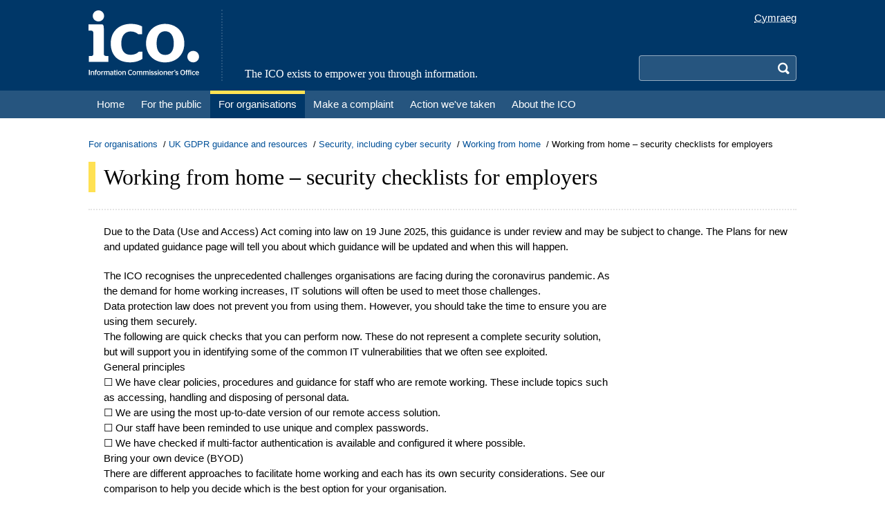

--- FILE ---
content_type: text/html; charset=utf-8
request_url: https://ico.org.uk/for-organisations/uk-gdpr-guidance-and-resources/security/working-from-home/working-from-home-security-checklists-for-employers/
body_size: 7754
content:
<!doctype html>
<!--[if lte IE 8 ]><html lang="en" class="ie8"><![endif]-->
<!--[if lte IE 9 ]><html lang="en" class="ie9"><![endif]-->
<!--[if (gt IE 9)|!(IE)]><!-->
<html lang="en">
<head prefix="og: http://ogp.me/ns#">
    <meta charset="utf-8">
    <meta http-equiv="X-UA-Compatible" content="IE=edge">
    <meta name="viewport" content="initial-scale=1.0, width=device-width">
    <title>Working from home &#x2013; security checklists for employers | ICO</title>
    

<meta name="DC.Subject" content="Working from home &#x2013; security checklists for employers" />
<meta name="DC.Date" content="Tuesday, October 22, 2024" />
<meta name="DC.Creator" content="" />
<meta name="DC.Publisher" content="ICO" />
<meta name="DC.Title" content="Working from home &#x2013; security checklists for employers" />
<meta name="DC.PageID" content="5713" />

<meta property="og:title" content="Working from home &#x2013; security checklists for employers" />
<meta property="og:type" content="website" />
<meta property="og:url" content="https://ico.org.uk/for-organisations/uk-gdpr-guidance-and-resources/security/working-from-home/working-from-home-security-checklists-for-employers/" />
<meta property="og:description" content="" />
<meta property="og:image" content="" />

<meta name="twitter:title" content="Working from home &#x2013; security checklists for employers" />
<meta name="twitter:description" content="" />


    

<meta name="robots" content="index" />

    <link rel="shortcut icon" type="image/x-icon" href="/media2/lhphq55z/favicon.ico" />
    <link rel="stylesheet" type="text/css" href="/css/site.css?v=oFweUzvFCfucIEYI3849qCnt4sShbnBt9Smly8ubaI4" />
    
</head>
<body id="top" class="bg-white min-h-screen ">
    

    <a class="flex items-center justify-center px-3 py-2 bg-secondary text-white text-xl sr-only focus:relative focus:w-full focus:h-fit" href="#main-content">
        <span class="font-serif text-serif-base pr-2">Skip to main content</span>
        <span class="icon icon-arrow-down"></span>
    </a>
    <header class="w-full fixed md:static z-10 md:z-auto print:hidden">
        <div class="bg-primary">
            <div class="lg:container px-4 py-3.5 md:flex">
                <div class="md:pr-8">
                    
    <a href="/">
            <div class="bg-left bg-contain bg-no-repeat h-8 w-20 inline-block md:hidden" style="background-image: url('/media2/qkcg1rdf/logo-small.svg?width=80&amp;height=32&amp;v=1db03b868bf60c0');"></div>
            <div class="bg-left bg-contain bg-no-repeat h-24 w-40 hidden md:inline-block" style="background-image: url('/media2/myukqaa2/ico-header-logo.svg?width=160&amp;height=96&amp;v=1db03b866f17e90');"></div>
        <span class="sr-only">Home</span>
    </a>

                </div>
                <div class="grow items-stretch hidden md:flex">
                    
    <div class="font-serif text-center md:text-left text-white text-serif-base md:flex items-end md:pl-8 border-secondary border-dotted md:border-l-2">
        <span>The ICO exists to empower you through information.</span>
    </div>

                </div>
                <div class="flex flex-col items-end md:pl-8">
                    



    <script type="application/json" id="language-settings">
        {"cookieDomain":"ico.org.uk","options":[{"text":"English","href":"https://ico.org.uk/for-organisations/uk-gdpr-guidance-and-resources/security/working-from-home/working-from-home-security-checklists-for-employers/","icon":"icon-lang-en","value":"English"},{"text":"Cymraeg","href":"https://cy.ico.org.uk/for-organisations/uk-gdpr-guidance-and-resources/security/working-from-home/working-from-home-security-checklists-for-employers/","icon":"icon-lang-cy","value":"Welsh"}]}
    </script>
    <div id="language-toggle"></div>

                    <div class="grow flex items-end">
                        


<button type="button" id="search-toggle" class="absolute rounded p-2 top-3 right-12 md:hidden hover:bg-secondary" aria-controls="search">
    <span id="search-icon" class="block icon icon-search text-white text-xl"></span>
    <span class="sr-only">Search</span>
</button>

<div id="search" class="motion-safe:transition-all motion-safe:duration-200 hidden md:block w-full sm:w-fit max-h-0 md:max-h-fit overflow-hidden md:overflow-auto">
    <form action="https://icosearch.ico.org.uk/s/search.html" method="GET" id="search-form" class="pt-3.5 md:pt-0">

                <input type="hidden" name="collection" value="ico~sp-search" />
                <input type="hidden" name="profile" value="_default" />

        <div class="flex">
            <label for="search-query" aria-hidden="false" class="sr-only">Search</label>
            <input type="search"
                   name="query"
                   id="search-query"
                   class="grow min-w-0 px-2 py-1 border-t border-b border-l border-r-0 border-white/50 focus:border-white focus:ring-0 rounded-l bg-secondary motion-safe:transition-colors hocus:bg-white text-white hocus:text-black sm:w-60 md:w-48" />
            <button type="submit" class="text-transparent bg-secondary rounded-r p-2 border-t border-b border-r border-white/50">
                <span class="block text-white text-xl icon icon-search"></span>
                <span class="sr-only">Search</span>
            </button>
        </div>
    </form>
</div>

                    </div>
                </div>
            </div>
        </div>
        <div class="bg-secondary">
            <div class="lg:container md:px-4">
                

    <button type="button" id="navbar-toggle" class="absolute rounded p-2 top-3 right-3 md:hidden hover:bg-secondary" aria-controls="navbar">
        <span class="block icon icon-menu text-white text-xl"></span>
        <span class="sr-only">Menu</span>
    </button>
    <nav id="navbar" class="bg-secondary motion-safe:transition-all motion-safe:duration-200 hidden md:block max-h-0 md:max-h-fit overflow-hidden md:overflow-auto">
        <ul class="border-primary border-dotted border-t-2 md:border-t-0 md:flex md:flex-wrap">
                    <li class="md:flex">
                        <a href="/"
                           class="relative flex justify-between items-center text-white text-serif-lg md:text-base whitespace-nowrap md:whitespace-normal pl-9 md:pl-3 pr-4 md:pr-3 py-2 md:py-1 font-serif md:font-sans before:absolute before:w-2.5 before:top-2 before:bottom-2 before:left-4 md:before:hidden md:border-y-5 md:border-transparent before:bg-theme-grey md:hover:border-t-theme-grey">
                            <span>Home</span>
                            <span class="icon icon-arrow-right text-xl md:hidden"></span>
                        </a>
                    </li>
                    <li class="md:flex">
                        <a href="/for-the-public/"
                           class="relative flex justify-between items-center text-white text-serif-lg md:text-base whitespace-nowrap md:whitespace-normal pl-9 md:pl-3 pr-4 md:pr-3 py-2 md:py-1 font-serif md:font-sans before:absolute before:w-2.5 before:top-2 before:bottom-2 before:left-4 md:before:hidden md:border-y-5 md:border-transparent before:bg-theme-green md:hover:border-t-theme-green">
                            <span>For the public</span>
                            <span class="icon icon-arrow-right text-xl md:hidden"></span>
                        </a>
                    </li>
                    <li class="md:flex">
                        <a href="/for-organisations/"
                           class="relative flex justify-between items-center text-white text-serif-lg md:text-base whitespace-nowrap md:whitespace-normal pl-9 md:pl-3 pr-4 md:pr-3 py-2 md:py-1 font-serif md:font-sans before:absolute before:w-2.5 before:top-2 before:bottom-2 before:left-4 md:before:hidden md:border-y-5 md:border-transparent before:bg-theme-yellow md:hover:border-t-theme-yellow bg-primary md:border-t-theme-yellow">
                            <span>For organisations</span>
                            <span class="icon icon-arrow-right text-xl md:hidden"></span>
                        </a>
                    </li>
                    <li class="md:flex">
                        <a href="/make-a-complaint/"
                           class="relative flex justify-between items-center text-white text-serif-lg md:text-base whitespace-nowrap md:whitespace-normal pl-9 md:pl-3 pr-4 md:pr-3 py-2 md:py-1 font-serif md:font-sans before:absolute before:w-2.5 before:top-2 before:bottom-2 before:left-4 md:before:hidden md:border-y-5 md:border-transparent before:bg-theme-orange md:hover:border-t-theme-orange">
                            <span>Make a complaint</span>
                            <span class="icon icon-arrow-right text-xl md:hidden"></span>
                        </a>
                    </li>
                    <li class="md:flex">
                        <a href="/action-weve-taken/"
                           class="relative flex justify-between items-center text-white text-serif-lg md:text-base whitespace-nowrap md:whitespace-normal pl-9 md:pl-3 pr-4 md:pr-3 py-2 md:py-1 font-serif md:font-sans before:absolute before:w-2.5 before:top-2 before:bottom-2 before:left-4 md:before:hidden md:border-y-5 md:border-transparent before:bg-theme-red md:hover:border-t-theme-red">
                            <span>Action we&#x27;ve taken</span>
                            <span class="icon icon-arrow-right text-xl md:hidden"></span>
                        </a>
                    </li>
                    <li class="md:flex">
                        <a href="/about-the-ico/"
                           class="relative flex justify-between items-center text-white text-serif-lg md:text-base whitespace-nowrap md:whitespace-normal pl-9 md:pl-3 pr-4 md:pr-3 py-2 md:py-1 font-serif md:font-sans before:absolute before:w-2.5 before:top-2 before:bottom-2 before:left-4 md:before:hidden md:border-y-5 md:border-transparent before:bg-theme-blue md:hover:border-t-theme-blue">
                            <span>About the ICO</span>
                            <span class="icon icon-arrow-right text-xl md:hidden"></span>
                        </a>
                    </li>
        </ul>
    </nav>

            </div>
        </div>
    </header>
    <main id="main-content" class="pt-20 md:pt-0 md:mt-7 mb-3 md:mb-4">
            <div class="lg:container px-4 mb-4 print:hidden">
                
    <nav aria-label="breadcrumb">
        <ul class="flex flex-wrap text-sm gap-1">
                <li>
                        <span class="after:content-['/'] after:mx-1">
                            <a href="/for-organisations/" class="my-[-0.5em] py-[0.5em] text-link hover:underline">For organisations</a>
                        </span>
                </li>
                <li>
                        <span class="after:content-['/'] after:mx-1">
                            <a href="/for-organisations/uk-gdpr-guidance-and-resources/" class="my-[-0.5em] py-[0.5em] text-link hover:underline">UK GDPR guidance and resources</a>
                        </span>
                </li>
                <li>
                        <span class="after:content-['/'] after:mx-1">
                            <a href="/for-organisations/uk-gdpr-guidance-and-resources/security/" class="my-[-0.5em] py-[0.5em] text-link hover:underline">Security, including cyber security</a>
                        </span>
                </li>
                <li>
                        <span class="after:content-['/'] after:mx-1">
                            <a href="/for-organisations/uk-gdpr-guidance-and-resources/security/working-from-home/" class="my-[-0.5em] py-[0.5em] text-link hover:underline">Working from home</a>
                        </span>
                </li>
                <li>
                        <span class="my-[-0.5em] py-[0.5em]">Working from home &#x2013; security checklists for employers</span>
                </li>
        </ul>
    </nav>

            </div>
        <div class="lg:container px-4">
                <div class="border-dotted border-b-2 border-neutral-200 pb-2 sm:pb-3.5 md:pb-6 mb-2 sm:mb-3.5 md:mb-5">
                    <div class="md:flex md:items-center md:justify-between md:gap-10">
                        <h1 class="py-0.5 font-serif leading-none sm:border-l-10 sm:pl-3 text-serif-2xl sm:text-serif-3xl border-theme-yellow">Working from home &#x2013; security checklists for employers</h1>
                    </div>
                </div>
            

<ul class="mb-2 sm:mb-3.5 md:mb-5">
        <li class="mt-2 sm:mt-3.5 md:mt-5">
            
<div class="umb-block-grid"
     data-grid-columns="12;"
     style="--umb-block-grid--grid-columns: 12;">
    

<div class="umb-block-grid__layout-container">
        <div class="umb-block-grid__layout-item"
             data-content-element-type-alias="richTextBlock"
             data-content-element-type-key="d7ec1d8a-2a00-439e-95b4-9f3537f5ece4"
             data-element-udi="umb://element/766e3ac5b52c4d35a555681fb1c71d93"
             data-col-span="12"
             data-row-span="1"
             style=" --umb-block-grid--item-column-span: 12; --umb-block-grid--item-row-span: 1; ">

<div class="rich-text">
    <div class="prose prose-sm md:prose-base prose-h2:font-serif sm:prose-h2:border-l-10 sm:prose-h2:pl-3 prose-h3:font-serif sm:prose-lead:border-l-10 sm:prose-lead:pl-3 prose-hr:my-4 prose-h2:border-theme-yellow-light prose-lead:border-theme-yellow-light prose-theme-yellow">
        <div class="rt-block rt-amber">
<p>Due to the <a href="/about-the-ico/what-we-do/legislation-we-cover/data-use-and-access-act-2025/" title="Data (Use and Access) Act 2025">Data (Use and Access) Act</a> coming into law on 19 June 2025, this guidance is under review and may be subject to change. The <a href="/about-the-ico/what-we-do/our-plans-for-new-and-updated-guidance/" title="Our plans for new and updated guidance">Plans for new and updated guidance page</a> will tell you about which guidance will be updated and when this will happen.&nbsp;</p>
</div>
    </div>
</div>
        </div>
</div>

</div>

        </li>
</ul>

            

<div class="umb-block-grid"
     data-grid-columns="12;"
     style="--umb-block-grid--grid-columns: 12;">
    

<div class="umb-block-grid__layout-container">
        <div class="umb-block-grid__layout-item"
             data-content-element-type-alias="rightAsideLayout"
             data-content-element-type-key="7ca5bc32-4d2c-4fe0-90a2-b8a3541e892f"
             data-element-udi="umb://element/ea28a63de7c84b4caffd5cb01503cae3"
             data-col-span="12"
             data-row-span="1"
             style=" --umb-block-grid--item-column-span: 12; --umb-block-grid--item-row-span: 1; ">


<div class="umb-block-grid__area-container"
     style="--umb-block-grid--area-grid-columns: 12;">

<div class="umb-block-grid__area"
     data-area-col-span="9"
     data-area-row-span="1"
     data-area-alias="left"
     style="--umb-block-grid--grid-columns: 9;--umb-block-grid--area-column-span: 9; --umb-block-grid--area-row-span: 1;">
    

<div class="umb-block-grid__layout-container">
        <div class="umb-block-grid__layout-item"
             data-content-element-type-alias="richTextBlock"
             data-content-element-type-key="d7ec1d8a-2a00-439e-95b4-9f3537f5ece4"
             data-element-udi="umb://element/6c5486187c8244bb9e13799845f9999b"
             data-col-span="9"
             data-row-span="1"
             style=" --umb-block-grid--item-column-span: 9; --umb-block-grid--item-row-span: 1; ">

<div class="rich-text">
    <div class="prose prose-sm md:prose-base prose-h2:font-serif sm:prose-h2:border-l-10 sm:prose-h2:pl-3 prose-h3:font-serif sm:prose-lead:border-l-10 sm:prose-lead:pl-3 prose-hr:my-4 prose-h2:border-theme-yellow-light prose-lead:border-theme-yellow-light prose-theme-yellow">
        <p>The ICO recognises the unprecedented challenges organisations are facing during the coronavirus pandemic. As the demand for home working increases, IT solutions will often be used to meet those challenges.</p>
<p>Data protection law does not prevent you from using them. However, you should take the time to ensure you are using them securely.</p>
<p>The following are quick checks that you can perform now. These do not represent a complete security solution, but will support you in identifying some of the common IT vulnerabilities that we often see exploited. </p>
<h2>General principles </h2>
<div class="rt-block rt-letter">
<p>☐ We have clear policies, procedures and guidance for staff who are remote working. These include topics such as accessing, handling and disposing of personal data.</p>
<p>☐ We are using the most up-to-date version of our remote access solution.</p>
<p>☐ Our staff have been reminded to use unique and complex passwords.</p>
<p>☐ We have checked if multi-factor authentication is available and configured it where possible.</p>
</div>
<h3>Bring your own device (BYOD)</h3>
<p>There are different approaches to facilitate home working and each has its own security considerations. See <a data-id="ccd8806c-e6e5-429c-911b-6859c5e7de3b" href="/for-organisations/uk-gdpr-guidance-and-resources/security/working-from-home/bring-your-own-device-what-should-we-consider/" title="Bring your own device – what should we consider?">our comparison</a> to help you decide which is the best option for your organisation.</p>
<h3>Cloud storage</h3>
<p>Corporate cloud storage solutions allow users to access data away from the office on any device. They can also help prevent staff from using their own personal storage or messaging services, which can present additional risks.</p>
<div class="rt-block rt-letter">
<p>☐ <span>Our cloud storage is not set to public or accessible without a username or password (or other type of authentication)</span>.</p>
<p>☐ <span>Only key staff have been given full access to the storage area. All other staff have been given read, write, edit or delete permissions where appropriate</span>.</p>
<p>☐ <span>We are not using any default root or administrative accounts for any day-to-day activities, and they are appropriately secured</span>.</p>
</div>
<p>For long-terms strategies consider our <a rel="noopener" href="/media2/migrated/1042330/cloud-computing-guidance-for-organisations.pdf" target="_blank" title="Cloud computing guidance for organisations">guidance on the use of cloud computing</a>.</p>
<p>You should also consider the National Cyber Security Centre (NCSC) <a rel="noopener" href="https://www.ncsc.gov.uk/collection/saas-security" target="_blank" title="Guidance on security within Software as a Service (SaaS)">guidance on security within Software as a Service (SaaS)</a>.</p>
<h3>Remote desktop</h3>
<p>Attackers will often try to access remote access solutions using well-known privileged accounts, such as an administrator account.</p>
<div class="rt-block rt-letter">
<p>☐<span> <span>Our staff, in particular our privileged users, have account lockouts in place, ie disabling the account after a certain amount of failed log ins.</span></span></p>
<p>☐<span> <span>We have created generic usernames for our privileged accounts and disabled any built in or default administrator accounts where possible</span></span>.</p>
<p>☐<span> <span>We only allow remote access connections for staff that require it</span></span>.</p>
</div>
<p>For long-term strategies you should consider if your remote access solution should be behind a gateway or virtual private network (VPN). Short-term fixes can be applied, for example by changing the listening port of your remote access solution, but this should only be viewed as a temporary measure.</p>
<h3>Remote applications</h3>
<p>Remote application solutions give staff access to the corporate applications they need whilst working from home. This can help prevent staff from using their own personal applications to process personal data.</p>
<div class="rt-block rt-letter">
<p>☐<span> <span>Our remote application solution does not allow access to Windows administrative tools such as PowerShell or Command Prompt</span>.</span></p>
<p>☐<span><span> <span>Our remote application solution does not allow access to shortcut keys or help keys that could be used to open non-authorised applications or features</span></span></span>.</p>
<p>☐<span><span> <span>Plain text usernames and passwords are not included in any files, folders or scripts</span></span></span>.</p>
</div>
<p>For long-term strategies, as with any solution, you should look at best practices and guidance in the field. Many of the manufacturers’ best practices can be applied universally to any solution, for example server hardening and network segmentation.</p>
<h3>Emails</h3>
<p>As more staff will be working from home there will inevitably be an increase in email as a method of communication.</p>
<div class="rt-block rt-letter">
<p>☐<span> <span>We have reviewed and implemented the NCSC <a rel="noopener" href="https://www.ncsc.gov.uk/guidance/phishing" target="_blank" title="Phishing attacks: defending your organisation">guidance on defending against phishing attacks</a>.</span></span></p>
<p>☐<span><span><span> <span>We have either blocked the ability to add forwarding rules to external email addresses or have a method in place to detect forwarding rules</span></span></span></span>.</p>
<p>☐<span><span><span> <span>We have advised staff to use corporate email solutions and not rely on their own email or messaging accounts for the storage or transmission of personal data</span></span></span></span>.</p>
</div>
<p> </p>
    </div>
</div>
        </div>
</div>

</div>
</div>

        </div>
</div>

</div>


        </div>
    </main>
    
<a href="#top"
   id="button-top"
   class="transition-opacity duration-500 flex items-center justify-center fixed right-4 bottom-4 z-10 rounded-full outline outline-white w-8 h-8 bg-primary opacity-0 hidden print:hidden">
    <span class="icon icon-arrow-up text-white"></span>
    <span class="sr-only">Back to top</span>
</a>

    <footer class="sticky top-[100vh] print:hidden">
        
<div class="lg:container px-4 border-t-2 border-dotted border-neutral-200 mt-6">
    <div class="py-3">
        <button type="button"
                class="flex items-center group"
                onClick="window.print()">
            <i class="icon icon-printer text-lg text-white rounded-full p-1 bg-neutral-400"></i>
            <span class="ml-2 text-sm text-link group-hover:underline">Print this page</span>
        </button>
    </div>
</div>

        <div class="bg-neutral-100">
            <div class="lg:container px-4">
                <div class="py-5 flex">
                    <div class="hidden md:block flex-auto">
                        
    <ul class="grid gap-4 grid-cols-4">
            <li>
                    <div class="mb-3">
                        <a href="/for-the-public/"
                           class="font-serif text-serif-base text-link py-[0.2em] inline-block hover:underline">For the public</a>
                    </div>
                    <ul class="text-sm text-neutral-600 -mt-1">
                            <li>
                                <a href="/for-the-public/official-information/"
                                   class="hover:underline min-h-[22px] mb-[5px] inline-block">Official information</a>
                            </li>
                            <li>
                                <a href="/for-the-public/nuisance-calls/"
                                   class="hover:underline min-h-[22px] mb-[5px] inline-block">Nuisance calls</a>
                            </li>
                    </ul>
            </li>
            <li>
                    <div class="mb-3">
                        <a href="/for-organisations/"
                           class="font-serif text-serif-base text-link py-[0.2em] inline-block hover:underline">For organisations</a>
                    </div>
                    <ul class="text-sm text-neutral-600 -mt-1">
                            <li>
                                <a href="/for-organisations/uk-gdpr-guidance-and-resources/"
                                   class="hover:underline min-h-[22px] mb-[5px] inline-block">UK GDPR guidance and resources</a>
                            </li>
                            <li>
                                <a href="/for-organisations/foi/"
                                   class="hover:underline min-h-[22px] mb-[5px] inline-block">Freedom of information</a>
                            </li>
                            <li>
                                <a href="/for-organisations/eir-and-access-to-information/"
                                   class="hover:underline min-h-[22px] mb-[5px] inline-block">EIR and access to information</a>
                            </li>
                            <li>
                                <a href="/for-organisations/direct-marketing-and-privacy-and-electronic-communications/"
                                   class="hover:underline min-h-[22px] mb-[5px] inline-block">Direct marketing</a>
                            </li>
                            <li>
                                <a href="/for-organisations/advice-and-services/"
                                   class="hover:underline min-h-[22px] mb-[5px] inline-block">Advice and services</a>
                            </li>
                    </ul>
            </li>
            <li>
                    <div class="mb-3">
                        <a href="/action-weve-taken/"
                           class="font-serif text-serif-base text-link py-[0.2em] inline-block hover:underline">Action we&#x27;ve taken</a>
                    </div>
                    <ul class="text-sm text-neutral-600 -mt-1">
                            <li>
                                <a href="/action-weve-taken/enforcement/"
                                   class="hover:underline min-h-[22px] mb-[5px] inline-block">Enforcement action</a>
                            </li>
                            <li>
                                <a href="/action-weve-taken/decision-notices/"
                                   class="hover:underline min-h-[22px] mb-[5px] inline-block">Decision notices</a>
                            </li>
                            <li>
                                <a href="/action-weve-taken/audits-and-overview-reports/"
                                   class="hover:underline min-h-[22px] mb-[5px] inline-block">Audits and overview reports</a>
                            </li>
                    </ul>
            </li>
            <li>
                    <div class="mb-3">
                        <a href="/about-the-ico/"
                           class="font-serif text-serif-base text-link py-[0.2em] inline-block hover:underline">About the ICO</a>
                    </div>
                    <ul class="text-sm text-neutral-600 -mt-1">
                            <li>
                                <a href="/about-the-ico/what-we-do/register-of-fee-payers/"
                                   class="hover:underline min-h-[22px] mb-[5px] inline-block">Download registration certificate</a>
                            </li>
                            <li>
                                <a href="/about-the-ico/who-we-are/"
                                   class="hover:underline min-h-[22px] mb-[5px] inline-block">Who we are</a>
                            </li>
                            <li>
                                <a href="/about-the-ico/what-we-do/"
                                   class="hover:underline min-h-[22px] mb-[5px] inline-block">What we do</a>
                            </li>
                            <li>
                                <a href="/about-the-ico/media-centre/"
                                   class="hover:underline min-h-[22px] mb-[5px] inline-block">Media centre</a>
                            </li>
                            <li>
                                <a href="/about-the-ico/jobs/"
                                   class="hover:underline min-h-[22px] mb-[5px] inline-block">Careers</a>
                            </li>
                            <li>
                                <a href="/about-the-ico/modern-slavery-statement/"
                                   class="hover:underline min-h-[22px] mb-[5px] inline-block">Modern Slavery Statement</a>
                            </li>
                    </ul>
            </li>
    </ul>

                    </div>
                    <div class="hidden md:block flex-auto mx-8 border-l-2 border-dotted border-neutral-400">
                    </div>
                    <div class="flex-auto">
                        
        <div class="font-serif text-serif-base text-link mb-3">Follow us</div>
    <ul class="flex flex-col sm:flex-row md:flex-col sm:flex-wrap sm:gap-x-4 gap-y-2 text-sm text-neutral-600">

                <li class="sm:flex-auto md:flex-none">

                    <a class="flex items-center hover:underline"
                       href="https://x.com/iconews"
                       target="_blank">

                            <img class="rounded-full mr-2" src="/media2/3e3molj2/x-logo-1.svg?width=24&amp;height=24&amp;v=1db7d782a8d9170" width="24" height="24" alt="Icon for the X @ICONews social link" />

                        <span>X @ICONews</span>

                    </a>
                </li>
                <li class="sm:flex-auto md:flex-none">

                    <a class="flex items-center hover:underline"
                       href="http://www.youtube.com/user/icocomms"
                       target="_blank">

                            <img class="rounded-full mr-2" src="/media2/z3vdkkxj/youtube.svg?width=24&amp;height=24&amp;v=1db042ab32beee0" width="24" height="24" alt="Icon for the YouTube social link" />

                        <span>YouTube</span>

                    </a>
                </li>
                <li class="sm:flex-auto md:flex-none">

                    <a class="flex items-center hover:underline"
                       href="http://linkedin.com/company/information-commissioner&#x27;s-office"
                       target="_blank">

                            <img class="rounded-full mr-2" src="/media2/cgdpvn4n/linkedin.svg?width=24&amp;height=24&amp;v=1db042ab2dda7d0" width="24" height="24" alt="Icon for the LinkedIn social link" />

                        <span>LinkedIn</span>

                    </a>
                </li>
                <li class="sm:flex-auto md:flex-none">

                    <a class="flex items-center hover:underline"
                       href="http://facebook.com/ICOnews"
                       target="_blank">

                            <img class="rounded-full mr-2" src="/media2/g2nhkyjv/facebook.svg?width=24&amp;height=24&amp;v=1db03b86b4b62d0" width="24" height="24" alt="Icon for the Facebook social link" />

                        <span>Facebook</span>

                    </a>
                </li>
                <li class="sm:flex-auto md:flex-none">

                    <a class="flex items-center hover:underline"
                       href="/about-the-ico/media-centre/e-newsletter/">

                            <img class="rounded-full mr-2" src="/media2/thzeryz5/envelope.svg?width=24&amp;height=24&amp;v=1db03b86a1d4310" width="24" height="24" alt="Icon for the Subscribe to our e-newsletter social link" />

                        <span>Subscribe to our e-newsletter</span>

                    </a>
                </li>

    </ul>

                    </div>
                </div>
            </div>
        </div>
        <div class="bg-secondary">
            <div class="lg:container px-4">
                <div class="py-3 md:hidden">
                    
    <div class="font-serif text-center md:text-left text-white text-serif-base md:flex items-end md:pl-8 border-secondary border-dotted md:border-l-2">
        <span>The ICO exists to empower you through information.</span>
    </div>

                </div>
            </div>
        </div>
        <div class="bg-primary">
            <div class="lg:container px-4">
                <div class="pt-2">
                    
    <ul class="-mx-3 flex flex-wrap text-white text-sm md:text-base">
                <li class="mx-3 my-1">
                    <a href="/global/contact-us/"
                       class="hover:underline">Contact us</a>
                </li>
                <li class="mx-3 my-1">
                    <a href="/global/privacy-notice/"
                       class="hover:underline">Privacy notice</a>
                </li>
                <li class="mx-3 my-1">
                    <a href="/global/cookies/"
                       class="hover:underline">Cookies</a>
                </li>
                <li class="mx-3 my-1">
                    <a href="/global/accessibility/"
                       class="hover:underline">Accessibility</a>
                </li>
                <li class="mx-3 my-1">
                    <a href="/about-the-ico/who-we-are/wales-office/"
                       class="hover:underline">Cymraeg</a>
                </li>
                <li class="mx-3 my-1">
                    <a href="/global/request-publications/"
                       class="hover:underline">Publications</a>
                </li>
                <li class="mx-3 my-1">
                    <a href="/global/disclaimer/"
                       class="hover:underline">Disclaimer</a>
                </li>
                <li class="mx-3 my-1">
                    <a href="/global/copyright-and-re-use-of-materials/"
                       class="hover:underline">&#xA9; Copyright</a>
                </li>
    </ul>

                </div>
                <div class="py-5">
                        <div class="md:flex md:items-center">

            <div class="pr-4 mb-2 md:mb-0">
                <img class="w-10" src="/media2/r34b3hma/ogl.png?width=40&amp;height=16&amp;v=1db03b8684a57d0" width="40" height="16" alt="" />
            </div>
        
        <div class="prose prose-sm prose-white">
            <p>All text content is available under the <a href="http://www.nationalarchives.gov.uk/doc/open-government-licence/version/3/">Open Government Licence v3.0</a>, except where otherwise stated.</p>
        </div>
    </div>

                </div>
            </div>
        </div>
    </footer>
    
    <script type="text/javascript" src="https://cc.cdn.civiccomputing.com/9/cookieControl-9.9.min.js"></script>
    <script type="application/json" id="cookie-settings">
        {"apiKey":"dbf86e044f3ab8c4df852af5c7c6ceb2dd7678dd","necessaryCookies":[".AspNetCore.Antiforgery.*","banner.*","language"],"statement":{"description":"For more detailed information, see our","name":"Cookies page","url":"/global/cookies/","updated":"17/12/2024"},"text":{"title":"Cookies on the ICO website","intro":"We use some essential cookies to make this site work. We\u0027d like to set analytics cookies to understand how you use this site. We may use services from Vimeo and YouTube that may also use cookies.","acceptSettings":"Accept non-essential cookies","rejectSettings":"Reject non-essential cookies","necessaryTitle":"Essential cookies","necessaryDescription":"These cookies are necessary for core functionality, such as security and network management. They always need to be on.","closeLabel":"Save and close","cornerButton":"Cookie options","on":"On","off":"Off"},"optionalCookies":[{"name":"analytics","label":"Analytics cookies","description":"We use Silktide to measure how you use the ICO website. These cookies collect information about how you got to the site, the pages you visit and how long you spend on each page, and what you click on."},{"name":"videoPlayer","label":"Video player cookies","description":"Some pages of the ICO website include videos hosted on Vimeo and YouTube. If you enable this setting, this may result in the video sharing platform collecting information about your viewing for analytics and advertising purposes. If you don\u2019t enable this setting, the pages will include external links instead."}]}
    </script>

    
<script type="text/plain" id="silktide-settings">12d0c703744ea255b679f823daf1645f</script>
    <script type="text/javascript" src="/js/index.js?v=u6FszmN-e_zzBMGG0FUgTzMcTJFCmVnYc2qa3drufkk"></script>
    
    

    
    
</body>
</html>


--- FILE ---
content_type: text/css
request_url: https://ico.org.uk/css/site.css?v=oFweUzvFCfucIEYI3849qCnt4sShbnBt9Smly8ubaI4
body_size: 19955
content:
:root{--umb-block-grid--row-gap:1rem;--umb-block-grid--column-gap:1rem;--umb-block-grid--areas-row-gap:1rem;--umb-block-grid--areas-column-gap:1rem}.umb-block-grid__layout-container{position:relative;display:grid;grid-template-columns:repeat(var(--umb-block-grid--grid-columns,1),minmax(0,1fr));grid-auto-flow:row;grid-auto-rows:minmax(0,min-content);-moz-column-gap:var(--umb-block-grid--column-gap,0);column-gap:var(--umb-block-grid--column-gap,0);row-gap:var(--umb-block-grid--row-gap,0)}.umb-block-grid__layout-item{position:relative;grid-column-end:span min(calc(var(--umb-block-grid--item-column-span, 1)*3),var(--umb-block-grid--grid-columns));grid-row:span var(--umb-block-grid--item-row-span,1)}.umb-block-grid__layout-item:not(:has(*)){display:none}.umb-block-grid__area-container,.umb-block-grid__block--view::part(area-container){position:relative;display:grid;grid-template-columns:repeat(var(--umb-block-grid--area-grid-columns,var(--umb-block-grid--grid-columns,1)),minmax(0,1fr));grid-auto-flow:row;grid-auto-rows:minmax(50px,min-content);-moz-column-gap:var(--umb-block-grid--areas-column-gap,0);column-gap:var(--umb-block-grid--areas-column-gap,0);row-gap:var(--umb-block-grid--areas-row-gap,0)}.umb-block-grid__area{position:relative;height:100%;display:flex;flex-direction:column;grid-column-end:span min(calc(var(--umb-block-grid--area-column-span, 1)*3),var(--umb-block-grid--area-grid-columns));grid-row:span var(--umb-block-grid--area-row-span,1)}@media (min-width:1056px){.umb-block-grid__layout-item{grid-column-end:span min(var(--umb-block-grid--item-column-span,1),var(--umb-block-grid--grid-columns))}.umb-block-grid__area{grid-column-end:span min(var(--umb-block-grid--area-column-span,1),var(--umb-block-grid--area-grid-columns))}}@font-face{font-family:icons-default;src:url(/fonts/icons-default.eot?w9uwep);src:url(/fonts/icons-default.eot?w9uwep#iefix) format("embedded-opentype"),url(/fonts/icons-default.ttf?w9uwep) format("truetype"),url(/fonts/icons-default.woff?w9uwep) format("woff"),url(/fonts/icons-default.svg?w9uwep#icons-default) format("svg");font-weight:400;font-style:normal;font-display:block}.icon{font-family:icons-default!important;speak:never;font-style:normal;font-weight:400;font-variant:normal;text-transform:none;line-height:1!important;-webkit-font-smoothing:antialiased;-moz-osx-font-smoothing:grayscale}.icon-arrow-down:before{content:"\e600"}.icon-arrow-left:before{content:"\e611"}.icon-arrow-right:before{content:"\e603"}.icon-arrow-up:before{content:"\e610"}.icon-award:before{content:"\e629"}.icon-book:before{content:"\e60f"}.icon-briefcase:before{content:"\e632"}.icon-bulb:before{content:"\e61e"}.icon-calendar:before{content:"\e623"}.icon-chart:before{content:"\e62f"}.icon-clock:before{content:"\e617"}.icon-cross:before{content:"\e60a"}.icon-data-protection:before{content:"\e631"}.icon-disc:before{content:"\e61f"}.icon-download:before{content:"\e60e"}.icon-education:before{content:"\e62a"}.icon-external:before{content:"\e618"}.icon-file-blank:before{content:"\e60b"}.icon-file-epub:before{content:"\e621"}.icon-file-kindle:before{content:"\e622"}.icon-file-odt:before{content:"\e900"}.icon-file-pdf:before{content:"\e60c"}.icon-file-video:before{content:"\e616"}.icon-file-word:before{content:"\e615"}.icon-first-aid:before{content:"\e630"}.icon-foi:before{content:"\e628"}.icon-info:before{content:"\ea0c"}.icon-info-globe:before{content:"\e626"}.icon-inspire:before{content:"\e62d"}.icon-justice:before{content:"\e62b"}.icon-lang-cy:before{content:"\e624"}.icon-lang-en:before{content:"\e625"}.icon-mail:before{content:"\e61c"}.icon-mail-lock:before{content:"\e627"}.icon-menu:before{content:"\e601"}.icon-monument:before{content:"\e62c"}.icon-notification:before{content:"\ea08"}.icon-phone:before{content:"\e612"}.icon-play:before{content:"\e620"}.icon-pointer-down:before{content:"\e61a"}.icon-pointer-up:before{content:"\e61b"}.icon-printer:before{content:"\e604"}.icon-question:before{content:"\f059"}.icon-quote:before{content:"\e60d"}.icon-refresh:before{content:"\e613"}.icon-ribbon:before{content:"\e62e"}.icon-search:before{content:"\e602"}.icon-share:before{content:"\e605"}.icon-social-facebook:before{content:"\e606"}.icon-social-gplus:before{content:"\e619"}.icon-social-linkedin:before{content:"\e61d"}.icon-social-reddit:before{content:"\eac6"}.icon-social-rss:before{content:"\e608"}.icon-social-twitter:before{content:"\e607"}.icon-social-youtube:before{content:"\e609"}.icon-volume:before{content:"\f028"}.icon-warning:before{content:"\ea07"}

/*! tailwindcss v3.3.3 | MIT License | https://tailwindcss.com*/*,:after,:before{box-sizing:border-box;border:0 solid #e5e7eb}:after,:before{--tw-content:""}html{line-height:1.5;-webkit-text-size-adjust:100%;-moz-tab-size:4;-o-tab-size:4;tab-size:4;font-family:Verdana,Helvetica,Arial,sans-serif;font-feature-settings:normal;font-variation-settings:normal}body{margin:0;line-height:inherit}hr{height:0;color:inherit;border-top-width:1px}abbr:where([title]){-webkit-text-decoration:underline dotted;text-decoration:underline dotted}h1,h2,h3,h4,h5,h6{font-size:inherit;font-weight:inherit}a{color:inherit;text-decoration:inherit}b,strong{font-weight:bolder}code,kbd,pre,samp{font-family:ui-monospace,SFMono-Regular,Menlo,Monaco,Consolas,Liberation Mono,Courier New,monospace;font-size:1em}small{font-size:80%}sub,sup{font-size:75%;line-height:0;position:relative;vertical-align:initial}sub{bottom:-.25em}sup{top:-.5em}table{text-indent:0;border-color:inherit;border-collapse:collapse}button,input,optgroup,select,textarea{font-family:inherit;font-feature-settings:inherit;font-variation-settings:inherit;font-size:100%;font-weight:inherit;line-height:inherit;color:inherit;margin:0;padding:0}button,select{text-transform:none}[type=button],[type=reset],[type=submit],button{-webkit-appearance:button;background-color:initial;background-image:none}:-moz-focusring{outline:auto}:-moz-ui-invalid{box-shadow:none}progress{vertical-align:initial}::-webkit-inner-spin-button,::-webkit-outer-spin-button{height:auto}[type=search]{-webkit-appearance:textfield;outline-offset:-2px}::-webkit-search-decoration{-webkit-appearance:none}::-webkit-file-upload-button{-webkit-appearance:button;font:inherit}summary{display:list-item}blockquote,dd,dl,figure,h1,h2,h3,h4,h5,h6,hr,p,pre{margin:0}fieldset{margin:0}fieldset,legend{padding:0}menu,ol,ul{list-style:none;margin:0;padding:0}dialog{padding:0}textarea{resize:vertical}input::-moz-placeholder,textarea::-moz-placeholder{opacity:1;color:#9ca3af}input::-moz-placeholder, textarea::-moz-placeholder{opacity:1;color:#9ca3af}input::placeholder,textarea::placeholder{opacity:1;color:#9ca3af}[role=button],button{cursor:pointer}:disabled{cursor:default}audio,canvas,embed,iframe,img,object,svg,video{display:block;vertical-align:middle}img,video{max-width:100%;height:auto}[hidden]{display:none}[multiple],[type=date],[type=datetime-local],[type=email],[type=month],[type=number],[type=password],[type=search],[type=tel],[type=text],[type=time],[type=url],[type=week],input:where(:not([type])),select,textarea{-webkit-appearance:none;-moz-appearance:none;appearance:none;background-color:#fff;border-color:#6b7280;border-width:1px;border-radius:0;padding:.5rem .75rem;font-size:1rem;line-height:1.5rem;--tw-shadow:0 0 #0000}[multiple]:focus,[type=date]:focus,[type=datetime-local]:focus,[type=email]:focus,[type=month]:focus,[type=number]:focus,[type=password]:focus,[type=search]:focus,[type=tel]:focus,[type=text]:focus,[type=time]:focus,[type=url]:focus,[type=week]:focus,input:where(:not([type])):focus,select:focus,textarea:focus{outline:2px solid #0000;outline-offset:2px;--tw-ring-inset:var(--tw-empty,/*!*/ /*!*/);--tw-ring-offset-width:0px;--tw-ring-offset-color:#fff;--tw-ring-color:#2563eb;--tw-ring-offset-shadow:var(--tw-ring-inset) 0 0 0 var(--tw-ring-offset-width) var(--tw-ring-offset-color);--tw-ring-shadow:var(--tw-ring-inset) 0 0 0 calc(1px + var(--tw-ring-offset-width)) var(--tw-ring-color);box-shadow:var(--tw-ring-offset-shadow),var(--tw-ring-shadow),var(--tw-shadow);border-color:#2563eb}input::-moz-placeholder,textarea::-moz-placeholder{color:#6b7280;opacity:1}input::-moz-placeholder, textarea::-moz-placeholder{color:#6b7280;opacity:1}input::placeholder,textarea::placeholder{color:#6b7280;opacity:1}::-webkit-datetime-edit-fields-wrapper{padding:0}::-webkit-date-and-time-value{min-height:1.5em;text-align:inherit}::-webkit-datetime-edit{display:inline-flex}::-webkit-datetime-edit,::-webkit-datetime-edit-day-field,::-webkit-datetime-edit-hour-field,::-webkit-datetime-edit-meridiem-field,::-webkit-datetime-edit-millisecond-field,::-webkit-datetime-edit-minute-field,::-webkit-datetime-edit-month-field,::-webkit-datetime-edit-second-field,::-webkit-datetime-edit-year-field{padding-top:0;padding-bottom:0}select{background-image:url("data:image/svg+xml;charset=utf-8,%3Csvg xmlns='http://www.w3.org/2000/svg' fill='none' viewBox='0 0 20 20'%3E%3Cpath stroke='%236b7280' stroke-linecap='round' stroke-linejoin='round' stroke-width='1.5' d='m6 8 4 4 4-4'/%3E%3C/svg%3E");background-position:right .5rem center;background-repeat:no-repeat;background-size:1.5em 1.5em;padding-right:2.5rem;-webkit-print-color-adjust:exact;print-color-adjust:exact}[multiple],[size]:where(select:not([size="1"])){background-image:none;background-position:0 0;background-repeat:unset;background-size:initial;padding-right:.75rem;-webkit-print-color-adjust:unset;print-color-adjust:unset}[type=checkbox],[type=radio]{-webkit-appearance:none;-moz-appearance:none;appearance:none;padding:0;-webkit-print-color-adjust:exact;print-color-adjust:exact;display:inline-block;vertical-align:middle;background-origin:border-box;-webkit-user-select:none;-moz-user-select:none;user-select:none;flex-shrink:0;height:1rem;width:1rem;color:#2563eb;background-color:#fff;border-color:#6b7280;border-width:1px;--tw-shadow:0 0 #0000}[type=checkbox]{border-radius:0}[type=radio]{border-radius:100%}[type=checkbox]:focus,[type=radio]:focus{outline:2px solid #0000;outline-offset:2px;--tw-ring-inset:var(--tw-empty,/*!*/ /*!*/);--tw-ring-offset-width:2px;--tw-ring-offset-color:#fff;--tw-ring-color:#2563eb;--tw-ring-offset-shadow:var(--tw-ring-inset) 0 0 0 var(--tw-ring-offset-width) var(--tw-ring-offset-color);--tw-ring-shadow:var(--tw-ring-inset) 0 0 0 calc(2px + var(--tw-ring-offset-width)) var(--tw-ring-color);box-shadow:var(--tw-ring-offset-shadow),var(--tw-ring-shadow),var(--tw-shadow)}[type=checkbox]:checked,[type=radio]:checked{border-color:#0000;background-color:currentColor;background-size:100% 100%;background-position:50%;background-repeat:no-repeat}[type=checkbox]:checked{background-image:url("data:image/svg+xml;charset=utf-8,%3Csvg xmlns='http://www.w3.org/2000/svg' fill='%23fff' viewBox='0 0 16 16'%3E%3Cpath d='M12.207 4.793a1 1 0 0 1 0 1.414l-5 5a1 1 0 0 1-1.414 0l-2-2a1 1 0 0 1 1.414-1.414L6.5 9.086l4.293-4.293a1 1 0 0 1 1.414 0z'/%3E%3C/svg%3E")}@media (forced-colors:active) {[type=checkbox]:checked{-webkit-appearance:auto;-moz-appearance:auto;appearance:auto}}[type=radio]:checked{background-image:url("data:image/svg+xml;charset=utf-8,%3Csvg xmlns='http://www.w3.org/2000/svg' fill='%23fff' viewBox='0 0 16 16'%3E%3Ccircle cx='8' cy='8' r='3'/%3E%3C/svg%3E")}@media (forced-colors:active) {[type=radio]:checked{-webkit-appearance:auto;-moz-appearance:auto;appearance:auto}}[type=checkbox]:checked:focus,[type=checkbox]:checked:hover,[type=checkbox]:indeterminate,[type=radio]:checked:focus,[type=radio]:checked:hover{border-color:#0000;background-color:currentColor}[type=checkbox]:indeterminate{background-image:url("data:image/svg+xml;charset=utf-8,%3Csvg xmlns='http://www.w3.org/2000/svg' fill='none' viewBox='0 0 16 16'%3E%3Cpath stroke='%23fff' stroke-linecap='round' stroke-linejoin='round' stroke-width='2' d='M4 8h8'/%3E%3C/svg%3E");background-size:100% 100%;background-position:50%;background-repeat:no-repeat}@media (forced-colors:active) {[type=checkbox]:indeterminate{-webkit-appearance:auto;-moz-appearance:auto;appearance:auto}}[type=checkbox]:indeterminate:focus,[type=checkbox]:indeterminate:hover{border-color:#0000;background-color:currentColor}[type=file]{background:unset;border-color:inherit;border-width:0;border-radius:0;padding:0;font-size:unset;line-height:inherit}[type=file]:focus{outline:1px solid ButtonText;outline:1px auto -webkit-focus-ring-color}*,::backdrop,:after,:before{--tw-border-spacing-x:0;--tw-border-spacing-y:0;--tw-translate-x:0;--tw-translate-y:0;--tw-rotate:0;--tw-skew-x:0;--tw-skew-y:0;--tw-scale-x:1;--tw-scale-y:1;--tw-pan-x: ;--tw-pan-y: ;--tw-pinch-zoom: ;--tw-scroll-snap-strictness:proximity;--tw-gradient-from-position: ;--tw-gradient-via-position: ;--tw-gradient-to-position: ;--tw-ordinal: ;--tw-slashed-zero: ;--tw-numeric-figure: ;--tw-numeric-spacing: ;--tw-numeric-fraction: ;--tw-ring-inset: ;--tw-ring-offset-width:0px;--tw-ring-offset-color:#fff;--tw-ring-color:#3b82f680;--tw-ring-offset-shadow:0 0 #0000;--tw-ring-shadow:0 0 #0000;--tw-shadow:0 0 #0000;--tw-shadow-colored:0 0 #0000;--tw-blur: ;--tw-brightness: ;--tw-contrast: ;--tw-grayscale: ;--tw-hue-rotate: ;--tw-invert: ;--tw-saturate: ;--tw-sepia: ;--tw-drop-shadow: ;--tw-backdrop-blur: ;--tw-backdrop-brightness: ;--tw-backdrop-contrast: ;--tw-backdrop-grayscale: ;--tw-backdrop-hue-rotate: ;--tw-backdrop-invert: ;--tw-backdrop-opacity: ;--tw-backdrop-saturate: ;--tw-backdrop-sepia: }.container{width:100%;margin-right:auto;margin-left:auto}@media (min-width:544px){.container{max-width:544px}}@media (min-width:800px){.container{max-width:800px}}@media (min-width:1056px){.container{max-width:1056px}}.prose{color:var(--tw-prose-body)}.prose :where(p):not(:where([class~=not-prose] *)){margin-top:1.25em;margin-bottom:1.25em}.prose :where([class~=lead]):not(:where([class~=not-prose] *)){color:var(--tw-prose-lead);font-size:.95rem;line-height:1.5em;margin-top:1.2em;margin-bottom:1.2em}.prose :where(a):not(:where([class~=not-prose] *)){color:#005098;text-decoration:underline;font-weight:500;text-decoration-line:underline;text-decoration-style:dotted;text-decoration-thickness:1px;text-underline-offset:.3em}.prose :where(strong):not(:where([class~=not-prose] *)){color:var(--tw-prose-bold);font-weight:600}.prose :where(a strong):not(:where([class~=not-prose] *)){color:inherit}.prose :where(blockquote strong):not(:where([class~=not-prose] *)){color:inherit}.prose :where(thead th strong):not(:where([class~=not-prose] *)){color:inherit}.prose :where(ol):not(:where([class~=not-prose] *)){list-style-type:decimal;margin-top:1.25em;margin-bottom:1.25em;padding-left:1.625em}.prose :where(ol[type=A]):not(:where([class~=not-prose] *)){list-style-type:upper-alpha}.prose :where(ol[type=a]):not(:where([class~=not-prose] *)){list-style-type:lower-alpha}.prose :where(ol[type=A s]):not(:where([class~=not-prose] *)){list-style-type:upper-alpha}.prose :where(ol[type=a s]):not(:where([class~=not-prose] *)){list-style-type:lower-alpha}.prose :where(ol[type=I]):not(:where([class~=not-prose] *)){list-style-type:upper-roman}.prose :where(ol[type=i]):not(:where([class~=not-prose] *)){list-style-type:lower-roman}.prose :where(ol[type=I s]):not(:where([class~=not-prose] *)){list-style-type:upper-roman}.prose :where(ol[type=i s]):not(:where([class~=not-prose] *)){list-style-type:lower-roman}.prose :where(ol[type="1"]):not(:where([class~=not-prose] *)){list-style-type:decimal}.prose :where(ul):not(:where([class~=not-prose] *)){list-style-type:disc;margin-top:1.25em;margin-bottom:1.25em;padding-left:1.625em}.prose :where(ol>li):not(:where([class~=not-prose] *))::marker{font-weight:400;color:var(--tw-prose-counters)}.prose :where(ul>li):not(:where([class~=not-prose] *))::marker{color:var(--tw-prose-bullets)}.prose :where(hr):not(:where([class~=not-prose] *)){border-color:var(--tw-prose-hr);border-top-width:1px;margin-top:3em;margin-bottom:3em}.prose :where(blockquote):not(:where([class~=not-prose] *)){font-weight:500;font-style:normal;color:var(--tw-prose-quotes);border-left-width:0;border-left-color:var(--tw-prose-quote-borders);quotes:"\201C""\201D""\2018""\2019";margin-top:1.6em;margin-bottom:1.6em;position:relative;padding:1.25rem 2.5rem 1.25rem 4rem;background-color:#f5f5f5}.prose :where(blockquote p:first-of-type):not(:where([class~=not-prose] *)):before{content:none}.prose :where(blockquote p:last-of-type):not(:where([class~=not-prose] *)):after{content:none}.prose :where(h1):not(:where([class~=not-prose] *)){color:var(--tw-prose-headings);font-weight:800;font-size:2.25em;margin-top:0;margin-bottom:.8888889em;line-height:1.1111111}.prose :where(h1 strong):not(:where([class~=not-prose] *)){font-weight:900;color:inherit}.prose :where(h2):not(:where([class~=not-prose] *)){color:var(--tw-prose-headings);font-weight:inherit;font-size:1.5em;margin-top:2em;margin-bottom:1em;line-height:1.3333333}.prose :where(h2 strong):not(:where([class~=not-prose] *)){font-weight:800;color:inherit}.prose :where(h3):not(:where([class~=not-prose] *)){color:var(--tw-prose-headings);font-weight:inherit;font-size:1.25em;margin-top:1.6em;margin-bottom:.6em;line-height:1.6}.prose :where(h3 strong):not(:where([class~=not-prose] *)){font-weight:700;color:inherit}.prose :where(h4):not(:where([class~=not-prose] *)){color:var(--tw-prose-headings);font-weight:600;margin-top:1.5em;margin-bottom:.5em;line-height:1.5;font-size:1.05em}.prose :where(h4 strong):not(:where([class~=not-prose] *)){font-weight:700;color:inherit}.prose :where(img):not(:where([class~=not-prose] *)){margin-top:2em;margin-bottom:2em}.prose :where(figure>*):not(:where([class~=not-prose] *)){margin-top:0;margin-bottom:0}.prose :where(figcaption):not(:where([class~=not-prose] *)){color:var(--tw-prose-captions);font-size:.875em;line-height:1.4285714;margin-top:.8571429em}.prose :where(code):not(:where([class~=not-prose] *)){color:var(--tw-prose-code);font-weight:600;font-size:.875em}.prose :where(code):not(:where([class~=not-prose] *)):before{content:"`"}.prose :where(code):not(:where([class~=not-prose] *)):after{content:"`"}.prose :where(a code):not(:where([class~=not-prose] *)){color:inherit}.prose :where(h1 code):not(:where([class~=not-prose] *)){color:inherit}.prose :where(h2 code):not(:where([class~=not-prose] *)){color:inherit;font-size:.875em}.prose :where(h3 code):not(:where([class~=not-prose] *)){color:inherit;font-size:.9em}.prose :where(h4 code):not(:where([class~=not-prose] *)){color:inherit}.prose :where(blockquote code):not(:where([class~=not-prose] *)){color:inherit}.prose :where(thead th code):not(:where([class~=not-prose] *)){color:inherit}.prose :where(pre):not(:where([class~=not-prose] *)){color:var(--tw-prose-pre-code);background-color:var(--tw-prose-pre-bg);overflow-x:auto;font-weight:400;font-size:.875em;line-height:1.7142857;margin-top:1.7142857em;margin-bottom:1.7142857em;border-radius:.375rem;padding:.8571429em 1.1428571em}.prose :where(pre code):not(:where([class~=not-prose] *)){background-color:initial;border-width:0;border-radius:0;padding:0;font-weight:inherit;color:inherit;font-size:inherit;font-family:inherit;line-height:inherit}.prose :where(pre code):not(:where([class~=not-prose] *)):before{content:none}.prose :where(pre code):not(:where([class~=not-prose] *)):after{content:none}.prose :where(table):not(:where([class~=not-prose] *)){width:100%;table-layout:auto;text-align:left;margin-top:2em;margin-bottom:2em;font-size:.875em;line-height:1.7142857;border-left:1px solid #a3a3a3;border-right:1px solid #a3a3a3}.prose :where(thead):not(:where([class~=not-prose] *)){border-bottom:1px solid #a3a3a3}.prose :where(thead th):not(:where([class~=not-prose] *)){color:var(--tw-prose-headings);font-weight:600;vertical-align:bottom;padding:.5em}.prose :where(tbody tr):not(:where([class~=not-prose] *)){border-bottom:1px solid #a3a3a3}.prose :where(tbody tr:last-child):not(:where([class~=not-prose] *)){border-bottom-width:0}.prose :where(tbody td):not(:where([class~=not-prose] *)){vertical-align:initial}.prose :where(tfoot):not(:where([class~=not-prose] *)){border-top:1px solid #a3a3a3}.prose :where(tfoot td):not(:where([class~=not-prose] *)){vertical-align:top}.prose{--tw-prose-body:#000;--tw-prose-headings:#000;--tw-prose-lead:#000;--tw-prose-links:#000;--tw-prose-bold:#000;--tw-prose-counters:#000;--tw-prose-bullets:#000;--tw-prose-hr:#525252;--tw-prose-quotes:#000;--tw-prose-quote-borders:#000;--tw-prose-captions:#000;--tw-prose-code:#000;--tw-prose-pre-code:#000;--tw-prose-pre-bg:#000;--tw-prose-th-borders:#000;--tw-prose-td-borders:#000;--tw-prose-invert-body:#d1d5db;--tw-prose-invert-headings:#fff;--tw-prose-invert-lead:#9ca3af;--tw-prose-invert-links:#fff;--tw-prose-invert-bold:#fff;--tw-prose-invert-counters:#9ca3af;--tw-prose-invert-bullets:#4b5563;--tw-prose-invert-hr:#374151;--tw-prose-invert-quotes:#f3f4f6;--tw-prose-invert-quote-borders:#374151;--tw-prose-invert-captions:#9ca3af;--tw-prose-invert-code:#fff;--tw-prose-invert-pre-code:#d1d5db;--tw-prose-invert-pre-bg:#00000080;--tw-prose-invert-th-borders:#4b5563;--tw-prose-invert-td-borders:#374151;font-size:.95rem;line-height:1.5em}.prose :where(video):not(:where([class~=not-prose] *)){margin-top:2em;margin-bottom:2em}.prose :where(figure):not(:where([class~=not-prose] *)){margin-top:2em;margin-bottom:2em}.prose :where(li):not(:where([class~=not-prose] *)){margin-top:.5em;margin-bottom:.5em}.prose :where(ol>li):not(:where([class~=not-prose] *)){padding-left:.375em}.prose :where(ul>li):not(:where([class~=not-prose] *)){padding-left:.375em}.prose :where(.prose>ul>li p):not(:where([class~=not-prose] *)){margin-top:.75em;margin-bottom:.75em}.prose :where(.prose>ul>li>:first-child):not(:where([class~=not-prose] *)){margin-top:1.25em}.prose :where(.prose>ul>li>:last-child):not(:where([class~=not-prose] *)){margin-bottom:1.25em}.prose :where(.prose>ol>li>:first-child):not(:where([class~=not-prose] *)){margin-top:1.25em}.prose :where(.prose>ol>li>:last-child):not(:where([class~=not-prose] *)){margin-bottom:1.25em}.prose :where(ul ul,ul ol,ol ul,ol ol):not(:where([class~=not-prose] *)){margin-top:.75em;margin-bottom:.75em}.prose :where(hr+*):not(:where([class~=not-prose] *)){margin-top:0}.prose :where(h2+*):not(:where([class~=not-prose] *)){margin-top:0}.prose :where(h3+*):not(:where([class~=not-prose] *)){margin-top:0}.prose :where(h4+*):not(:where([class~=not-prose] *)){margin-top:0}.prose :where(thead th:first-child):not(:where([class~=not-prose] *)){padding-left:.5em}.prose :where(thead th:last-child):not(:where([class~=not-prose] *)){padding-right:.5em}.prose :where(tbody td,tfoot td):not(:where([class~=not-prose] *)){padding:.5em}.prose :where(tbody td:first-child,tfoot td:first-child):not(:where([class~=not-prose] *)){padding-left:.5em}.prose :where(tbody td:last-child,tfoot td:last-child):not(:where([class~=not-prose] *)){padding-right:.5em}.prose :where(.prose>:first-child):not(:where([class~=not-prose] *)){margin-top:0}.prose :where(.prose>:last-child):not(:where([class~=not-prose] *)){margin-bottom:0}.prose{--tw-prose-kbd:#000;--tw-prose-kbd-shadows:#000;--tw-prose-table-cell-bg-dark:#e5e5e5;--tw-prose-table-cell-bg-light:#fafafa}.prose :where(a:hover):not(:where([class~=not-prose] *)){text-decoration-style:solid}.prose :where(summary):not(:where([class~=not-prose] *)){color:#005098;text-decoration-line:underline;text-decoration-style:dotted;text-decoration-thickness:1px;text-underline-offset:4px;cursor:pointer}.prose :where(summary:hover):not(:where([class~=not-prose] *)){text-decoration-style:solid}.prose :where(details>div):not(:where([class~=not-prose] *)){padding-top:.75rem;padding-bottom:.75rem;padding-left:1.5rem;border-left:5px solid #a3a3a3}.prose :where(details>div>:first-child):not(:where([class~=not-prose] *)){margin-top:0!important}.prose :where(details>div>:last-child):not(:where([class~=not-prose] *)){margin-bottom:0!important}.prose :where(thead:first-child,tbody:first-child,tfoot:first-child):not(:where([class~=not-prose] *)){border-top:1px solid #a3a3a3}.prose :where(thead:last-child,tbody:last-child,tfoot:last-child):not(:where([class~=not-prose] *)){border-bottom:1px solid #a3a3a3}.prose :where(tbody th):not(:where([class~=not-prose] *)){padding:.5em}.prose :where(th:nth-child(n+2),td:nth-child(n+2)):not(:where([class~=not-prose] *)){border-left:1px solid #a3a3a3}.prose :where(td.tint-dark,th.tint-dark):not(:where([class~=not-prose] *)){background-color:var(--tw-prose-table-cell-bg-dark)}.prose :where(td.tint-light,th.tint-light):not(:where([class~=not-prose] *)){background-color:var(--tw-prose-table-cell-bg-light)}.prose :where(.rt-red tfoot,.rt-red thead:first-child,.rt-red tbody:first-child,.rt-red tfoot:first-child):not(:where([class~=not-prose] *)){border-top-color:#a23c3c}.prose :where(.rt-red table):not(:where([class~=not-prose] *)){border-right-color:#a23c3c}.prose :where(.rt-red thead,.rt-red tbody tr,.rt-red thead:last-child,.rt-red tbody:last-child,.rt-red tfoot:last-child):not(:where([class~=not-prose] *)){border-bottom-color:#a23c3c}.prose :where(.rt-red table,.rt-red th:nth-child(n+2),.rt-red td:nth-child(n+2)):not(:where([class~=not-prose] *)){border-left-color:#a23c3c}.prose :where(.rt-red td.tint-dark,.rt-red th.tint-dark):not(:where([class~=not-prose] *)){background-color:#db9d9d}.prose :where(.rt-red td.tint-light,.rt-red th.tint-light):not(:where([class~=not-prose] *)){background-color:#f3dede}.prose :where(.rt-amber tfoot,.rt-amber thead:first-child,.rt-amber tbody:first-child,.rt-amber tfoot:first-child):not(:where([class~=not-prose] *)){border-top-color:#d47812}.prose :where(.rt-amber table):not(:where([class~=not-prose] *)){border-right-color:#d47812}.prose :where(.rt-amber thead,.rt-amber tbody tr,.rt-amber thead:last-child,.rt-amber tbody:last-child,.rt-amber tfoot:last-child):not(:where([class~=not-prose] *)){border-bottom-color:#d47812}.prose :where(.rt-amber table,.rt-amber th:nth-child(n+2),.rt-amber td:nth-child(n+2)):not(:where([class~=not-prose] *)){border-left-color:#d47812}.prose :where(.rt-amber td.tint-dark,.rt-amber th.tint-dark):not(:where([class~=not-prose] *)){background-color:#f5c692}.prose :where(.rt-amber td.tint-light,.rt-amber th.tint-light):not(:where([class~=not-prose] *)){background-color:#fdf2e6}.prose :where(.rt-green tfoot,.rt-green thead:first-child,.rt-green tbody:first-child,.rt-green tfoot:first-child):not(:where([class~=not-prose] *)){border-top-color:#428e66}.prose :where(.rt-green table):not(:where([class~=not-prose] *)){border-right-color:#428e66}.prose :where(.rt-green thead,.rt-green tbody tr,.rt-green thead:last-child,.rt-green tbody:last-child,.rt-green tfoot:last-child):not(:where([class~=not-prose] *)){border-bottom-color:#428e66}.prose :where(.rt-green table,.rt-green th:nth-child(n+2),.rt-green td:nth-child(n+2)):not(:where([class~=not-prose] *)){border-left-color:#428e66}.prose :where(.rt-green td.tint-dark,.rt-green th.tint-dark):not(:where([class~=not-prose] *)){background-color:#95cdaf}.prose :where(.rt-green td.tint-light,.rt-green th.tint-light):not(:where([class~=not-prose] *)){background-color:#cde8da}.prose :where(.rt-dark-green tfoot,.rt-dark-green thead:first-child,.rt-dark-green tbody:first-child,.rt-dark-green tfoot:first-child):not(:where([class~=not-prose] *)){border-top-color:#5b6633}.prose :where(.rt-dark-green table):not(:where([class~=not-prose] *)){border-right-color:#5b6633}.prose :where(.rt-dark-green thead,.rt-dark-green tbody tr,.rt-dark-green thead:last-child,.rt-dark-green tbody:last-child,.rt-dark-green tfoot:last-child):not(:where([class~=not-prose] *)){border-bottom-color:#5b6633}.prose :where(.rt-dark-green table,.rt-dark-green th:nth-child(n+2),.rt-dark-green td:nth-child(n+2)):not(:where([class~=not-prose] *)){border-left-color:#5b6633}.prose :where(.rt-dark-green td.tint-dark,.rt-dark-green th.tint-dark):not(:where([class~=not-prose] *)){background-color:#9aac59}.prose :where(.rt-dark-green td.tint-light,.rt-dark-green th.tint-light):not(:where([class~=not-prose] *)){background-color:#b3c082}.prose :where(.rt-orange tfoot,.rt-orange thead:first-child,.rt-orange tbody:first-child,.rt-orange tfoot:first-child):not(:where([class~=not-prose] *)){border-top-color:#b96706}.prose :where(.rt-orange table):not(:where([class~=not-prose] *)){border-right-color:#b96706}.prose :where(.rt-orange thead,.rt-orange tbody tr,.rt-orange thead:last-child,.rt-orange tbody:last-child,.rt-orange tfoot:last-child):not(:where([class~=not-prose] *)){border-bottom-color:#b96706}.prose :where(.rt-orange table,.rt-orange th:nth-child(n+2),.rt-orange td:nth-child(n+2)):not(:where([class~=not-prose] *)){border-left-color:#b96706}.prose :where(.rt-orange td.tint-dark,.rt-orange th.tint-dark):not(:where([class~=not-prose] *)){background-color:#f9aa4b}.prose :where(.rt-orange td.tint-light,.rt-orange th.tint-light):not(:where([class~=not-prose] *)){background-color:#fccd96}.prose :where(.rt-purple tfoot,.rt-purple thead:first-child,.rt-purple tbody:first-child,.rt-purple tfoot:first-child):not(:where([class~=not-prose] *)){border-top-color:#685461}.prose :where(.rt-purple table):not(:where([class~=not-prose] *)){border-right-color:#685461}.prose :where(.rt-purple thead,.rt-purple tbody tr,.rt-purple thead:last-child,.rt-purple tbody:last-child,.rt-purple tfoot:last-child):not(:where([class~=not-prose] *)){border-bottom-color:#685461}.prose :where(.rt-purple table,.rt-purple th:nth-child(n+2),.rt-purple td:nth-child(n+2)):not(:where([class~=not-prose] *)){border-left-color:#685461}.prose :where(.rt-purple td.tint-dark,.rt-purple th.tint-dark):not(:where([class~=not-prose] *)){background-color:#aa96a3}.prose :where(.rt-purple td.tint-light,.rt-purple th.tint-light):not(:where([class~=not-prose] *)){background-color:#cbbfc7}.prose :where(.rt-blue tfoot,.rt-blue thead:first-child,.rt-blue tbody:first-child,.rt-blue tfoot:first-child):not(:where([class~=not-prose] *)){border-top-color:#209ab1}.prose :where(.rt-blue table):not(:where([class~=not-prose] *)){border-right-color:#209ab1}.prose :where(.rt-blue thead,.rt-blue tbody tr,.rt-blue thead:last-child,.rt-blue tbody:last-child,.rt-blue tfoot:last-child):not(:where([class~=not-prose] *)){border-bottom-color:#209ab1}.prose :where(.rt-blue table,.rt-blue th:nth-child(n+2),.rt-blue td:nth-child(n+2)):not(:where([class~=not-prose] *)){border-left-color:#209ab1}.prose :where(.rt-blue td.tint-dark,.rt-blue th.tint-dark):not(:where([class~=not-prose] *)){background-color:#7cd7e7}.prose :where(.rt-blue td.tint-light,.rt-blue th.tint-light):not(:where([class~=not-prose] *)){background-color:#c3ecf4}.prose :where(.rt-pink tfoot,.rt-pink thead:first-child,.rt-pink tbody:first-child,.rt-pink tfoot:first-child):not(:where([class~=not-prose] *)){border-top-color:#cd1200}.prose :where(.rt-pink table):not(:where([class~=not-prose] *)){border-right-color:#cd1200}.prose :where(.rt-pink thead,.rt-pink tbody tr,.rt-pink thead:last-child,.rt-pink tbody:last-child,.rt-pink tfoot:last-child):not(:where([class~=not-prose] *)){border-bottom-color:#cd1200}.prose :where(.rt-pink table,.rt-pink th:nth-child(n+2),.rt-pink td:nth-child(n+2)):not(:where([class~=not-prose] *)){border-left-color:#cd1200}.prose :where(.rt-pink td.tint-dark,.rt-pink th.tint-dark):not(:where([class~=not-prose] *)){background-color:#ff6b5d}.prose :where(.rt-pink td.tint-light,.rt-pink th.tint-light):not(:where([class~=not-prose] *)){background-color:#ffb6ae}.prose :where(thead td):not(:where([class~=not-prose] *)){padding:.5em}.prose :where(blockquote:not(:first-child)):not(:where([class~=not-prose] *)){margin-top:1.25rem}.prose :where(blockquote:not(:last-child)):not(:where([class~=not-prose] *)){margin-bottom:1.25rem}.prose :where(blockquote):not(:where([class~=not-prose] *)):before{position:absolute;top:1rem;left:1rem;width:2em;height:2em;border-radius:50%;content:"\e60d";color:#525252;font-family:icons-default!important;font-size:1.25em;font-style:normal;line-height:1;display:flex;align-items:center;justify-content:center;background-color:#fff}.prose :where(blockquote>:first-child):not(:where([class~=not-prose] *)){margin-top:0!important}.prose :where(blockquote>:last-child):not(:where([class~=not-prose] *)){margin-bottom:0!important}.prose :where(.rt-clock):not(:where([class~=not-prose] *)){position:relative;padding:1.65rem 3.5rem 1.25rem 2rem;color:#525252;font-size:.85em}.prose :where(.rt-clock:not(:first-child)):not(:where([class~=not-prose] *)){margin-top:1.25rem}.prose :where(.rt-clock:not(:last-child)):not(:where([class~=not-prose] *)){margin-bottom:1.25rem}.prose :where(.rt-clock):not(:where([class~=not-prose] *)):before{position:absolute;top:1rem;left:0;height:2em;content:"\e617";font-family:icons-default!important;font-size:22px;line-height:1;display:flex;align-items:center;justify-content:center}.prose :where(.rt-clock>:first-child):not(:where([class~=not-prose] *)){margin-top:0!important}.prose :where(.rt-clock>:last-child):not(:where([class~=not-prose] *)){margin-bottom:0!important}.prose :where(.rt-img-w-full):not(:where([class~=not-prose] *)){width:100%}.prose :where(.rt-img-w-1\/2):not(:where([class~=not-prose] *)){width:50%}.prose :where(.rt-img-w-1\/3):not(:where([class~=not-prose] *)){width:33.333%}.prose :where(.rt-img-float-left):not(:where([class~=not-prose] *)){float:left;margin-right:1.5em;margin-top:0!important}.prose :where(.rt-img-float-right):not(:where([class~=not-prose] *)){float:right;margin-left:1.5em;margin-top:0!important}.prose :where(.rt-example):not(:where([class~=not-prose] *)){position:relative;padding:1.25rem 2.5rem 1.25rem 4rem}.prose :where(.rt-example:not(:first-child)):not(:where([class~=not-prose] *)){margin-top:1.25rem}.prose :where(.rt-example:not(:last-child)):not(:where([class~=not-prose] *)){margin-bottom:1.25rem}.prose :where(.rt-example):not(:where([class~=not-prose] *)):before{position:absolute;top:1rem;left:1rem;width:2em;height:2em;border-radius:50%;content:"\e61e";font-family:icons-default!important;font-size:1.25em;line-height:1;display:flex;align-items:center;justify-content:center;background-color:#fff}.prose :where(.rt-example>:first-child):not(:where([class~=not-prose] *)){margin-top:0!important}.prose :where(.rt-example>:last-child):not(:where([class~=not-prose] *)){margin-bottom:0!important}.prose :where([class~=lead]>:first-child):not(:where([class~=not-prose] *)){margin-top:0!important}.prose :where([class~=lead]>:last-child):not(:where([class~=not-prose] *)){margin-bottom:0!important}.prose :where(.rt-inset):not(:where([class~=not-prose] *)){padding-left:.75rem;border-left-width:10px}.prose :where(.rt-inset>:first-child):not(:where([class~=not-prose] *)){margin-top:0!important}.prose :where(.rt-inset>:last-child):not(:where([class~=not-prose] *)){margin-bottom:0!important}.prose :where(.rt-block):not(:where([class~=not-prose] *)){padding:1.25rem 2.5rem}.prose :where(.rt-block:not(:first-child)):not(:where([class~=not-prose] *)){margin-top:1.25rem}.prose :where(.rt-block:not(:last-child)):not(:where([class~=not-prose] *)){margin-bottom:1.25rem}.prose :where(.rt-block>:first-child):not(:where([class~=not-prose] *)){margin-top:0!important}.prose :where(.rt-block>:last-child):not(:where([class~=not-prose] *)){margin-bottom:0!important}.prose :where(.rt-letter):not(:where([class~=not-prose] *)){background-color:#f5f5f5}.prose :where(.rt-red):not(:where([class~=not-prose] *)){background-color:#edcece}.prose :where(.rt-amber):not(:where([class~=not-prose] *)){background-color:#fbe7d1}.prose :where(.rt-green):not(:where([class~=not-prose] *)){background-color:#bfe1cf}.prose :where(.rt-dark-green):not(:where([class~=not-prose] *)){background-color:#adbb78}.prose :where(.rt-orange):not(:where([class~=not-prose] *)){background-color:#fbc483}.prose :where(.rt-purple):not(:where([class~=not-prose] *)){background-color:#c3b5be}.prose :where(.rt-blue):not(:where([class~=not-prose] *)){background-color:#b1e7f1}.prose :where(.rt-pink):not(:where([class~=not-prose] *)){background-color:#ffa39a}.prose-sm{font-size:.8rem;line-height:1.5em}.prose-sm :where(p):not(:where([class~=not-prose] *)){margin-top:1.1428571em;margin-bottom:1.1428571em}.prose-sm :where([class~=lead]):not(:where([class~=not-prose] *)){font-size:.95rem;line-height:1.5em;margin-top:.8888889em;margin-bottom:.8888889em}.prose-sm :where(blockquote):not(:where([class~=not-prose] *)){margin-top:1.3333333em;margin-bottom:1.3333333em;padding-left:4rem}.prose-sm :where(h1):not(:where([class~=not-prose] *)){font-size:2.1428571em;margin-top:0;margin-bottom:.8em;line-height:1.2}.prose-sm :where(h2):not(:where([class~=not-prose] *)){font-size:1.5em;margin-top:1.6em;margin-bottom:.8em;line-height:1.4}.prose-sm :where(h3):not(:where([class~=not-prose] *)){font-size:1.25em;margin-top:1.5555556em;margin-bottom:.4444444em;line-height:1.5555556}.prose-sm :where(h4):not(:where([class~=not-prose] *)){margin-top:1.4285714em;margin-bottom:.5714286em;line-height:1.4285714;font-size:1.05em}.prose-sm :where(img):not(:where([class~=not-prose] *)){margin-top:1.7142857em;margin-bottom:1.7142857em}.prose-sm :where(video):not(:where([class~=not-prose] *)){margin-top:1.7142857em;margin-bottom:1.7142857em}.prose-sm :where(figure):not(:where([class~=not-prose] *)){margin-top:1.7142857em;margin-bottom:1.7142857em}.prose-sm :where(figure>*):not(:where([class~=not-prose] *)){margin-top:0;margin-bottom:0}.prose-sm :where(figcaption):not(:where([class~=not-prose] *)){font-size:.8571429em;line-height:1.3333333;margin-top:.6666667em}.prose-sm :where(code):not(:where([class~=not-prose] *)){font-size:.8571429em}.prose-sm :where(h2 code):not(:where([class~=not-prose] *)){font-size:.9em}.prose-sm :where(h3 code):not(:where([class~=not-prose] *)){font-size:.8888889em}.prose-sm :where(pre):not(:where([class~=not-prose] *)){font-size:.8571429em;line-height:1.6666667;margin-top:1.6666667em;margin-bottom:1.6666667em;border-radius:.25rem;padding:.6666667em 1em}.prose-sm :where(ol):not(:where([class~=not-prose] *)){margin-top:1.1428571em;margin-bottom:1.1428571em;padding-left:1.5714286em}.prose-sm :where(ul):not(:where([class~=not-prose] *)){margin-top:1.1428571em;margin-bottom:1.1428571em;padding-left:1.5714286em}.prose-sm :where(li):not(:where([class~=not-prose] *)){margin-top:.2857143em;margin-bottom:.2857143em}.prose-sm :where(ol>li):not(:where([class~=not-prose] *)){padding-left:.4285714em}.prose-sm :where(ul>li):not(:where([class~=not-prose] *)){padding-left:.4285714em}.prose-sm :where(.prose-sm>ul>li p):not(:where([class~=not-prose] *)){margin-top:.5714286em;margin-bottom:.5714286em}.prose-sm :where(.prose-sm>ul>li>:first-child):not(:where([class~=not-prose] *)){margin-top:1.1428571em}.prose-sm :where(.prose-sm>ul>li>:last-child):not(:where([class~=not-prose] *)){margin-bottom:1.1428571em}.prose-sm :where(.prose-sm>ol>li>:first-child):not(:where([class~=not-prose] *)){margin-top:1.1428571em}.prose-sm :where(.prose-sm>ol>li>:last-child):not(:where([class~=not-prose] *)){margin-bottom:1.1428571em}.prose-sm :where(ul ul,ul ol,ol ul,ol ol):not(:where([class~=not-prose] *)){margin-top:.5714286em;margin-bottom:.5714286em}.prose-sm :where(hr):not(:where([class~=not-prose] *)){margin-top:2.8571429em;margin-bottom:2.8571429em}.prose-sm :where(hr+*):not(:where([class~=not-prose] *)){margin-top:0}.prose-sm :where(h2+*):not(:where([class~=not-prose] *)){margin-top:0}.prose-sm :where(h3+*):not(:where([class~=not-prose] *)){margin-top:0}.prose-sm :where(h4+*):not(:where([class~=not-prose] *)){margin-top:0}.prose-sm :where(table):not(:where([class~=not-prose] *)){font-size:.8571429em;line-height:1.5}.prose-sm :where(thead th):not(:where([class~=not-prose] *)){padding:.5em}.prose-sm :where(thead th:first-child):not(:where([class~=not-prose] *)){padding-left:.5em}.prose-sm :where(thead th:last-child):not(:where([class~=not-prose] *)){padding-right:.5em}.prose-sm :where(tbody td,tfoot td):not(:where([class~=not-prose] *)){padding:.5em}.prose-sm :where(tbody td:first-child,tfoot td:first-child):not(:where([class~=not-prose] *)){padding-left:.5em}.prose-sm :where(tbody td:last-child,tfoot td:last-child):not(:where([class~=not-prose] *)){padding-right:.5em}.prose-sm :where(.prose-sm>:first-child):not(:where([class~=not-prose] *)){margin-top:0}.prose-sm :where(.prose-sm>:last-child):not(:where([class~=not-prose] *)){margin-bottom:0}.prose-sm :where(thead td):not(:where([class~=not-prose] *)){padding:.5em}.prose-sm :where(.rt-block):not(:where([class~=not-prose] *)){padding:1rem 2rem}.prose-sm :where(.rt-block:not(:first-child)):not(:where([class~=not-prose] *)){margin-top:1rem}.prose-sm :where(.rt-block:not(:last-child)):not(:where([class~=not-prose] *)){margin-bottom:1rem}.prose-base :where(.rt-block):not(:where([class~=not-prose] *)){padding:1.25rem 2.5rem}.prose-base :where(.rt-block:not(:first-child)):not(:where([class~=not-prose] *)){margin-top:1.25rem}.prose-base :where(.rt-block:not(:last-child)):not(:where([class~=not-prose] *)){margin-bottom:1.25rem}.prose-white{color:#fff}.prose-white :where(a):not(:where([class~=not-prose] *)){color:#fff}.prose-theme-grey :where(.rt-example):not(:where([class~=not-prose] *)){background-color:#e5e2e1}.prose-theme-grey :where(.rt-example):not(:where([class~=not-prose] *)):before{color:#958c86}.prose-theme-grey :where(.rt-example tfoot,.rt-example thead:first-child,.rt-example tbody:first-child,.rt-example tfoot:first-child):not(:where([class~=not-prose] *)){border-top-color:#7a6d69}.prose-theme-grey :where(.rt-example table):not(:where([class~=not-prose] *)){border-right-color:#7a6d69}.prose-theme-grey :where(.rt-example thead,.rt-example tbody tr,.rt-example thead:last-child,.rt-example tbody:last-child,.rt-example tfoot:last-child):not(:where([class~=not-prose] *)){border-bottom-color:#7a6d69}.prose-theme-grey :where(.rt-example table,.rt-example th:nth-child(n+2),.rt-example td:nth-child(n+2)):not(:where([class~=not-prose] *)){border-left-color:#7a6d69}.prose-theme-grey :where(.rt-example td.tint-dark,.rt-example th.tint-dark):not(:where([class~=not-prose] *)){background-color:#c5bfbd}.prose-theme-grey :where(.rt-example td.tint-light,.rt-example th.tint-light):not(:where([class~=not-prose] *)){background-color:#f0eeed}.prose-theme-grey :where(.rt-inset):not(:where([class~=not-prose] *)){border-color:#e5e2e1}.prose-theme-green :where(.rt-example):not(:where([class~=not-prose] *)){background-color:#bfe1cf}.prose-theme-green :where(.rt-example):not(:where([class~=not-prose] *)):before{color:#00853f}.prose-theme-green :where(.rt-example tfoot,.rt-example thead:first-child,.rt-example tbody:first-child,.rt-example tfoot:first-child):not(:where([class~=not-prose] *)){border-top-color:#428e66}.prose-theme-green :where(.rt-example table):not(:where([class~=not-prose] *)){border-right-color:#428e66}.prose-theme-green :where(.rt-example thead,.rt-example tbody tr,.rt-example thead:last-child,.rt-example tbody:last-child,.rt-example tfoot:last-child):not(:where([class~=not-prose] *)){border-bottom-color:#428e66}.prose-theme-green :where(.rt-example table,.rt-example th:nth-child(n+2),.rt-example td:nth-child(n+2)):not(:where([class~=not-prose] *)){border-left-color:#428e66}.prose-theme-green :where(.rt-example td.tint-dark,.rt-example th.tint-dark):not(:where([class~=not-prose] *)){background-color:#95cdaf}.prose-theme-green :where(.rt-example td.tint-light,.rt-example th.tint-light):not(:where([class~=not-prose] *)){background-color:#cde8da}.prose-theme-green :where(.rt-inset):not(:where([class~=not-prose] *)){border-color:#bfe1cf}.prose-theme-yellow :where(.rt-example):not(:where([class~=not-prose] *)){background-color:#fff8d4}.prose-theme-yellow :where(.rt-example):not(:where([class~=not-prose] *)):before{color:#ffe153}.prose-theme-yellow :where(.rt-example tfoot,.rt-example thead:first-child,.rt-example tbody:first-child,.rt-example tfoot:first-child):not(:where([class~=not-prose] *)){border-top-color:#eac300}.prose-theme-yellow :where(.rt-example table):not(:where([class~=not-prose] *)){border-right-color:#eac300}.prose-theme-yellow :where(.rt-example thead,.rt-example tbody tr,.rt-example thead:last-child,.rt-example tbody:last-child,.rt-example tfoot:last-child):not(:where([class~=not-prose] *)){border-bottom-color:#eac300}.prose-theme-yellow :where(.rt-example table,.rt-example th:nth-child(n+2),.rt-example td:nth-child(n+2)):not(:where([class~=not-prose] *)){border-left-color:#eac300}.prose-theme-yellow :where(.rt-example td.tint-dark,.rt-example th.tint-dark):not(:where([class~=not-prose] *)){background-color:#ffed8e}.prose-theme-yellow :where(.rt-example td.tint-light,.rt-example th.tint-light):not(:where([class~=not-prose] *)){background-color:#fffceb}.prose-theme-yellow :where(.rt-inset):not(:where([class~=not-prose] *)){border-color:#fff8d4}.prose-theme-orange :where(.rt-example):not(:where([class~=not-prose] *)){background-color:#fbe7d1}.prose-theme-orange :where(.rt-example):not(:where([class~=not-prose] *)):before{color:#efa045}.prose-theme-orange :where(.rt-example tfoot,.rt-example thead:first-child,.rt-example tbody:first-child,.rt-example tfoot:first-child):not(:where([class~=not-prose] *)){border-top-color:#d47812}.prose-theme-orange :where(.rt-example table):not(:where([class~=not-prose] *)){border-right-color:#d47812}.prose-theme-orange :where(.rt-example thead,.rt-example tbody tr,.rt-example thead:last-child,.rt-example tbody:last-child,.rt-example tfoot:last-child):not(:where([class~=not-prose] *)){border-bottom-color:#d47812}.prose-theme-orange :where(.rt-example table,.rt-example th:nth-child(n+2),.rt-example td:nth-child(n+2)):not(:where([class~=not-prose] *)){border-left-color:#d47812}.prose-theme-orange :where(.rt-example td.tint-dark,.rt-example th.tint-dark):not(:where([class~=not-prose] *)){background-color:#f5c692}.prose-theme-orange :where(.rt-example td.tint-light,.rt-example th.tint-light):not(:where([class~=not-prose] *)){background-color:#fdf2e6}.prose-theme-orange :where(.rt-inset):not(:where([class~=not-prose] *)){border-color:#fbe7d1}.prose-theme-red :where(.rt-example):not(:where([class~=not-prose] *)){background-color:#edcece}.prose-theme-red :where(.rt-example):not(:where([class~=not-prose] *)):before{color:#b6393c}.prose-theme-red :where(.rt-example tfoot,.rt-example thead:first-child,.rt-example tbody:first-child,.rt-example tfoot:first-child):not(:where([class~=not-prose] *)){border-top-color:#a23c3c}.prose-theme-red :where(.rt-example table):not(:where([class~=not-prose] *)){border-right-color:#a23c3c}.prose-theme-red :where(.rt-example thead,.rt-example tbody tr,.rt-example thead:last-child,.rt-example tbody:last-child,.rt-example tfoot:last-child):not(:where([class~=not-prose] *)){border-bottom-color:#a23c3c}.prose-theme-red :where(.rt-example table,.rt-example th:nth-child(n+2),.rt-example td:nth-child(n+2)):not(:where([class~=not-prose] *)){border-left-color:#a23c3c}.prose-theme-red :where(.rt-example td.tint-dark,.rt-example th.tint-dark):not(:where([class~=not-prose] *)){background-color:#db9d9d}.prose-theme-red :where(.rt-example td.tint-light,.rt-example th.tint-light):not(:where([class~=not-prose] *)){background-color:#f3dede}.prose-theme-red :where(.rt-inset):not(:where([class~=not-prose] *)){border-color:#edcece}.prose-theme-blue :where(.rt-example):not(:where([class~=not-prose] *)){background-color:#caeff5}.prose-theme-blue :where(.rt-example):not(:where([class~=not-prose] *)):before{color:#2bbed8}.prose-theme-blue :where(.rt-example tfoot,.rt-example thead:first-child,.rt-example tbody:first-child,.rt-example tfoot:first-child):not(:where([class~=not-prose] *)){border-top-color:#23a7bc}.prose-theme-blue :where(.rt-example table):not(:where([class~=not-prose] *)){border-right-color:#23a7bc}.prose-theme-blue :where(.rt-example thead,.rt-example tbody tr,.rt-example thead:last-child,.rt-example tbody:last-child,.rt-example tfoot:last-child):not(:where([class~=not-prose] *)){border-bottom-color:#23a7bc}.prose-theme-blue :where(.rt-example table,.rt-example th:nth-child(n+2),.rt-example td:nth-child(n+2)):not(:where([class~=not-prose] *)){border-left-color:#23a7bc}.prose-theme-blue :where(.rt-example td.tint-dark,.rt-example th.tint-dark):not(:where([class~=not-prose] *)){background-color:#92deea}.prose-theme-blue :where(.rt-example td.tint-light,.rt-example th.tint-light):not(:where([class~=not-prose] *)){background-color:#ddf5f9}.prose-theme-blue :where(.rt-inset):not(:where([class~=not-prose] *)){border-color:#caeff5}.btn{display:inline-block;font-size:.95rem;text-align:center;text-wrap:pretty;border-radius:.25rem;padding:.375rem .75rem;transition:color .15s ease-in-out,background-color .15s ease-in-out,border-color .15s ease-in-out,box-shadow .15s ease-in-out}.btn:not(:disabled):not(.disabled){cursor:pointer}a.btn.disabled{cursor:default}.btn[class*=" icon-"],.btn[class^=icon-]{position:relative;padding-right:2.5em}.btn[class*=" icon-"]:before,.btn[class^=icon-]:before{font-family:icons-default;line-height:0;position:absolute;top:50%;right:.75rem}.btn-group-sm>.btn,.btn-sm{font-size:.8075rem;padding:.25rem .5rem}.btn-base,.btn-group-base>.btn{font-size:.95rem;padding:.375rem .75rem}.btn-group-lg>.btn,.btn-lg{font-family:Georgia,Times New Roman,Times,serif;font-size:1.06875rem;padding:.5rem 1rem;border-radius:.375rem}.btn-primary{color:#fff;background-color:#003768}.btn-primary:not(:disabled):not(.disabled):hover{background-color:#144774}.btn-primary:not(:disabled):not(.disabled):focus{box-shadow:0 0 0 .2em #00376880}.btn-primary.disabled,.btn-primary:disabled{opacity:.65}.btn-slate{color:#fff;background-color:#64748b}.btn-slate:not(:disabled):not(.disabled):hover{background-color:#707f94}.btn-slate:not(:disabled):not(.disabled):focus{box-shadow:0 0 0 .2em #64748b80}.btn-neutral.disabled,.btn-neutral:disabled,.btn-slate.disabled,.btn-slate:disabled{opacity:.65}.btn-link{color:#005098}.btn-link:not(:disabled):not(.disabled){text-decoration-line:underline;text-decoration-style:dotted;text-decoration-thickness:1px;text-underline-offset:.3em}.btn-link:not(:disabled):not(.disabled):focus,.btn-link:not(:disabled):not(.disabled):hover{text-decoration-style:solid}.btn-link.disabled,.btn-link:disabled{opacity:.65}#ccc #ccc-title{font-size:1.425rem}#ccc #ccc-content h2,#ccc #ccc-content h3,#ccc #ccc-title{font-family:Georgia,Times New Roman,Times,serif;font-weight:inherit}#ccc #ccc-content h2,#ccc #ccc-content h3{font-size:1.25rem}#ccc #ccc-content{font-family:Verdana,Helvetica,Arial,sans-serif}#ccc #ccc-necessary-description,#ccc #ccc-statement,#ccc #ccc-statement a,#ccc .ccc-intro,#ccc .optional-cookie p{font-family:Verdana,Helvetica,Arial,sans-serif;font-size:.95rem}#ccc #ccc-statement a{text-decoration-line:underline;text-decoration-style:dotted;text-decoration-thickness:1px;text-underline-offset:4px}#ccc #ccc-statement a:hover{text-decoration-style:solid}#ccc .ccc-notify-button{font-family:Verdana,Helvetica,Arial,sans-serif;font-weight:700!important;font-size:.95rem!important}[type=checkbox]:focus,[type=radio]:focus{--tw-ring-color:#273444}[type=checkbox],[type=radio]{--tw-text-opacity:1;color:rgb(51 65 85/var(--tw-text-opacity))}[multiple]:focus,[type=date]:focus,[type=datetime-local]:focus,[type=email]:focus,[type=month]:focus,[type=number]:focus,[type=password]:focus,[type=search]:focus,[type=tel]:focus,[type=text]:focus,[type=time]:focus,[type=url]:focus,[type=week]:focus,input:where(:not([type])):focus,select:focus,textarea:focus{--tw-ring-color:#273444;--tw-border-opacity:1;border-color:rgb(51 65 85/var(--tw-border-opacity))}@media (min-width:544px){.rich-text .prose{margin-left:10px;padding-left:.75rem}.rich-text .prose :is(:where(h2):not(:where([class~=not-prose] *))){position:relative;left:-10px;margin-left:-.75rem}.rich-text .prose :is(:where([class~=lead]):not(:where([class~=not-prose] *))){position:relative;left:-10px;margin-left:-.75rem}}.validation-summary-valid{display:none}.validation-summary-errors{margin-bottom:2rem;display:inline-flex;flex-direction:column;border-width:3px;--tw-border-opacity:1;border-color:rgb(220 38 38/var(--tw-border-opacity));--tw-bg-opacity:1;background-color:rgb(254 242 242/var(--tw-bg-opacity));padding:.25rem .5rem}@media (min-width:544px){.validation-summary-errors{padding:1rem}}.validation-summary-errors>span{margin-bottom:.375rem;font-family:Georgia,Times New Roman,Times,serif;font-size:1.1875rem;line-height:1.25em}@media (min-width:544px){.validation-summary-errors>span{margin-bottom:.75rem;font-size:1.25rem;line-height:1.25em}}.validation-summary-errors>ul{font-size:.8075rem;line-height:1.5em;--tw-text-opacity:1;color:rgb(220 38 38/var(--tw-text-opacity))}@media (min-width:544px){.validation-summary-errors>ul{font-size:.95rem;line-height:1.5em}}.validation-summary-errors>ul>li:nth-child(n+2){margin-top:.125rem}@media (min-width:544px){.validation-summary-errors>ul>li:nth-child(n+2){margin-top:.25rem}.umbraco-forms-form fieldset .group-heading,.umbraco-forms-form fieldset .richtext{margin-left:-22px}.umbraco-forms-form{margin-left:10px}.umbraco-forms-form,.umbraco-forms-form h2{padding-left:.75rem}.umbraco-forms-form h2{position:relative;left:-10px;margin-left:-.75rem;border-left-width:10px}}.umbraco-forms-page{max-width:42rem}.umbraco-forms-caption{position:absolute;width:1px;height:1px;padding:0;margin:-1px;overflow:hidden;clip:rect(0,0,0,0);white-space:nowrap;border-width:0}.umbraco-forms-fieldset{margin-bottom:2rem}.umbraco-forms-fieldset>legend{margin-bottom:1.5rem;font-family:Georgia,Times New Roman,Times,serif;font-size:1.425rem;line-height:1.25em}@media (min-width:544px){.umbraco-forms-fieldset>legend{border-left-width:10px;padding-left:.75rem}}.umbraco-forms-field{margin-bottom:2rem}.input-text,.umbraco-forms-form input.filter,.umbraco-forms-form input.text,.umbraco-forms-form input.title,.umbraco-forms-form select,.umbraco-forms-form textarea{border-width:1px;border-style:solid;--tw-border-opacity:1;border-color:rgb(100 116 139/var(--tw-border-opacity));--tw-bg-opacity:1;background-color:rgb(241 245 249/var(--tw-bg-opacity))}.input-text:focus,.umbraco-forms-form input.filter:focus,.umbraco-forms-form input.text:focus,.umbraco-forms-form input.title:focus,.umbraco-forms-form select:focus,.umbraco-forms-form textarea:focus{--tw-border-opacity:1;border-color:rgb(51 65 85/var(--tw-border-opacity))}.input-text:disabled,.umbraco-forms-form input.filter:disabled,.umbraco-forms-form input.text:disabled,.umbraco-forms-form input.title:disabled,.umbraco-forms-form select:disabled,.umbraco-forms-form textarea:disabled{cursor:not-allowed;--tw-bg-opacity:1;background-color:rgb(203 213 225/var(--tw-bg-opacity))}.umbraco-forms-form .datalist.dropdown,.umbraco-forms-form datalist.dropdown{display:block;width:100%;border-width:1px;border-style:solid;--tw-border-opacity:1;border-color:rgb(203 213 225/var(--tw-border-opacity));--tw-bg-opacity:1;background-color:rgb(241 245 249/var(--tw-bg-opacity))}.umbraco-forms-form .datalist.dropdown .option,.umbraco-forms-form datalist.dropdown option{cursor:default;padding:.125rem .5rem}.umbraco-forms-form .datalist.dropdown .option.active,.umbraco-forms-form datalist.dropdown option.active{--tw-bg-opacity:1;background-color:rgb(51 65 85/var(--tw-bg-opacity));--tw-text-opacity:1;color:rgb(255 255 255/var(--tw-text-opacity))}.umbraco-forms-form div.filter{position:relative;width:100%}.umbraco-forms-form input.filter,.umbraco-forms-form input.text,.umbraco-forms-form select,.umbraco-forms-form textarea{display:block;width:100%;padding:.25rem}.umbraco-forms-form input.fileupload{height:auto!important}.umbraco-forms-form .hiddenfield{display:none}.umbraco-forms-form input.input-validation-error,.umbraco-forms-form input.input-validation-error:focus,.umbraco-forms-form select.input-validation-error,.umbraco-forms-form select.input-validation-error:focus,.umbraco-forms-form textarea.input-validation-error,.umbraco-forms-form textarea.input-validation-error:focus{--tw-border-opacity:1;border-color:rgb(220 38 38/var(--tw-border-opacity));--tw-bg-opacity:1;background-color:rgb(254 242 242/var(--tw-bg-opacity))}.umbraco-forms-form .validation-error,.umbraco-forms-form span.field-validation-error{font-size:.95rem;line-height:1.5em;--tw-text-opacity:1;color:rgb(220 38 38/var(--tw-text-opacity))}.umbraco-forms-input-type-custom .umbraco-forms-label,.umbraco-forms-input-type-custom .umbraco-forms-legend,.umbraco-forms-input-type-multiple .umbraco-forms-legend,.umbraco-forms-input-type-single .umbraco-forms-label{display:inline-block;font-family:Georgia,Times New Roman,Times,serif;font-size:1.25rem;line-height:1.25em}.umbraco-forms-form-group:nth-child(n+2){margin-top:.75rem}.umbraco-forms-form-group .umbraco-forms-label{margin-bottom:.25rem;display:inline-block;font-family:Georgia,Times New Roman,Times,serif;font-size:1rem;line-height:1.25em}.umbraco-forms-form .umbraco-forms-form-group span.field-validation-error{margin-top:.25rem;margin-bottom:.25rem;display:block}.umbraco-forms-hidden{display:none}.sr-only{position:absolute;width:1px;height:1px;padding:0;margin:-1px;overflow:hidden;clip:rect(0,0,0,0);white-space:nowrap;border-width:0}.invisible{visibility:hidden}.collapse{visibility:collapse}.static{position:static}.fixed{position:fixed}.absolute{position:absolute}.relative{position:relative}.sticky{position:sticky}.inset-0{inset:0}.bottom-0{bottom:0}.bottom-4{bottom:1rem}.left-0{left:0}.left-1\/2{left:50%}.right-0{right:0}.right-12{right:3rem}.right-24{right:6rem}.right-3{right:.75rem}.right-4{right:1rem}.top-0{top:0}.top-1\/2{top:50%}.top-2{top:.5rem}.top-3{top:.75rem}.top-\[100vh\]{top:100vh}.z-10{z-index:10}.col-span-4{grid-column:span 4/span 4}.-mx-3{margin-left:-.75rem;margin-right:-.75rem}.mx-3{margin-left:.75rem;margin-right:.75rem}.mx-8{margin-left:2rem;margin-right:2rem}.mx-\[1em\]{margin-left:1em;margin-right:1em}.my-1{margin-top:.25rem;margin-bottom:.25rem}.my-2{margin-top:.5rem;margin-bottom:.5rem}.my-4{margin-top:1rem;margin-bottom:1rem}.my-\[-0\.5em\]{margin-top:-.5em;margin-bottom:-.5em}.my-\[0\.5em\]{margin-top:.5em;margin-bottom:.5em}.-mt-1{margin-top:-.25rem}.mb-10{margin-bottom:2.5rem}.mb-2{margin-bottom:.5rem}.mb-2\.5{margin-bottom:.625rem}.mb-3{margin-bottom:.75rem}.mb-4{margin-bottom:1rem}.mb-5{margin-bottom:1.25rem}.mb-6{margin-bottom:1.5rem}.mb-8{margin-bottom:2rem}.mb-\[10px\]{margin-bottom:10px}.mb-\[5px\]{margin-bottom:5px}.ml-0{margin-left:0}.ml-2{margin-left:.5rem}.ml-3{margin-left:.75rem}.ml-4{margin-left:1rem}.ml-6{margin-left:1.5rem}.ml-\[28px\]{margin-left:28px}.ml-\[4px\]{margin-left:4px}.mr-2{margin-right:.5rem}.mr-3{margin-right:.75rem}.mt-1{margin-top:.25rem}.mt-2{margin-top:.5rem}.mt-3{margin-top:.75rem}.mt-4{margin-top:1rem}.mt-5{margin-top:1.25rem}.mt-6{margin-top:1.5rem}.mt-8{margin-top:2rem}.mt-\[4px\]{margin-top:4px}.block{display:block}.inline-block{display:inline-block}.inline{display:inline}.flex{display:flex}.inline-flex{display:inline-flex}.table{display:table}.grid{display:grid}.contents{display:contents}.hidden{display:none}.h-2{height:.5rem}.h-2\.5{height:.625rem}.h-24{height:6rem}.h-4{height:1rem}.h-7{height:1.75rem}.h-8{height:2rem}.h-full{height:100%}.max-h-0{max-height:0}.max-h-14{max-height:3.5rem}.max-h-64{max-height:16rem}.max-h-72{max-height:18rem}.max-h-screen{max-height:100vh}.min-h-\[22px\]{min-height:22px}.min-h-\[75px\]{min-height:75px}.min-h-screen{min-height:100vh}.w-10{width:2.5rem}.w-14{width:3.5rem}.w-20{width:5rem}.w-24{width:6rem}.w-32{width:8rem}.w-40{width:10rem}.w-48{width:12rem}.w-6{width:1.5rem}.w-7{width:1.75rem}.w-8{width:2rem}.w-\[100px\]{width:100px}.w-\[60px\]{width:60px}.w-\[75\%\]{width:75%}.w-\[75px\]{width:75px}.w-\[80px\]{width:80px}.w-full{width:100%}.min-w-0{min-width:0}.min-w-\[25px\]{min-width:25px}.max-w-2xl{max-width:42rem}.max-w-\[360px\]{max-width:360px}.max-w-xs{max-width:20rem}.flex-auto{flex:1 1 auto}.shrink-0{flex-shrink:0}.grow{flex-grow:1}.-translate-x-1\/2{--tw-translate-x:-50%}.-translate-x-1\/2,.-translate-y-1\/2{transform:translate(var(--tw-translate-x),var(--tw-translate-y)) rotate(var(--tw-rotate)) skewX(var(--tw-skew-x)) skewY(var(--tw-skew-y)) scaleX(var(--tw-scale-x)) scaleY(var(--tw-scale-y))}.-translate-y-1\/2{--tw-translate-y:-50%}.transform{transform:translate(var(--tw-translate-x),var(--tw-translate-y)) rotate(var(--tw-rotate)) skewX(var(--tw-skew-x)) skewY(var(--tw-skew-y)) scaleX(var(--tw-scale-x)) scaleY(var(--tw-scale-y))}@keyframes pulse{50%{opacity:.5}}.animate-pulse{animation:pulse 2s cubic-bezier(.4,0,.6,1) infinite}.cursor-pointer{cursor:pointer}.list-disc{list-style-type:disc}.grid-cols-1{grid-template-columns:repeat(1,minmax(0,1fr))}.grid-cols-2{grid-template-columns:repeat(2,minmax(0,1fr))}.grid-cols-3{grid-template-columns:repeat(3,minmax(0,1fr))}.grid-cols-4{grid-template-columns:repeat(4,minmax(0,1fr))}.grid-cols-5{grid-template-columns:repeat(5,minmax(0,1fr))}.grid-cols-6{grid-template-columns:repeat(6,minmax(0,1fr))}.flex-row-reverse{flex-direction:row-reverse}.flex-col{flex-direction:column}.flex-wrap{flex-wrap:wrap}.items-start{align-items:flex-start}.items-end{align-items:flex-end}.items-center{align-items:center}.items-stretch{align-items:stretch}.justify-start{justify-content:flex-start}.justify-end{justify-content:flex-end}.justify-center{justify-content:center}.justify-between{justify-content:space-between}.gap-1{gap:.25rem}.gap-2{gap:.5rem}.gap-3{gap:.75rem}.gap-4{gap:1rem}.gap-5{gap:1.25rem}.gap-\[1px\]{gap:1px}.gap-x-10{-moz-column-gap:2.5rem;column-gap:2.5rem}.gap-y-2{row-gap:.5rem}.self-center{align-self:center}.overflow-auto{overflow:auto}.overflow-hidden{overflow:hidden}.whitespace-nowrap{white-space:nowrap}.whitespace-pre-line{white-space:pre-line}.break-all{word-break:break-all}.rounded{border-radius:.25rem}.rounded-full{border-radius:9999px}.rounded-lg{border-radius:.5rem}.rounded-l{border-top-left-radius:.25rem;border-bottom-left-radius:.25rem}.rounded-r{border-top-right-radius:.25rem;border-bottom-right-radius:.25rem}.rounded-tl{border-top-left-radius:.25rem}.border{border-width:1px}.border-2{border-width:2px}.border-4{border-width:4px}.border-b{border-bottom-width:1px}.border-b-2{border-bottom-width:2px}.border-l{border-left-width:1px}.border-l-0{border-left-width:0}.border-l-10{border-left-width:10px}.border-l-2{border-left-width:2px}.border-l-4{border-left-width:4px}.border-l-5{border-left-width:5px}.border-r{border-right-width:1px}.border-r-0{border-right-width:0}.border-t{border-top-width:1px}.border-t-10{border-top-width:10px}.border-t-2{border-top-width:2px}.border-solid{border-style:solid}.border-dotted{border-style:dotted}.border-neutral-200{--tw-border-opacity:1;border-color:rgb(229 229 229/var(--tw-border-opacity))}.border-neutral-300{--tw-border-opacity:1;border-color:rgb(212 212 212/var(--tw-border-opacity))}.border-neutral-400{--tw-border-opacity:1;border-color:rgb(163 163 163/var(--tw-border-opacity))}.border-primary{--tw-border-opacity:1;border-color:rgb(0 55 104/var(--tw-border-opacity))}.border-secondary{--tw-border-opacity:1;border-color:rgb(38 85 127/var(--tw-border-opacity))}.border-slate-700{--tw-border-opacity:1;border-color:rgb(51 65 85/var(--tw-border-opacity))}.border-theme-blue{--tw-border-opacity:1;border-color:rgb(43 190 216/var(--tw-border-opacity))}.border-theme-blue-light{--tw-border-opacity:1;border-color:rgb(202 239 245/var(--tw-border-opacity))}.border-theme-green{--tw-border-opacity:1;border-color:rgb(0 133 63/var(--tw-border-opacity))}.border-theme-green-light{--tw-border-opacity:1;border-color:rgb(191 225 207/var(--tw-border-opacity))}.border-theme-grey{--tw-border-opacity:1;border-color:rgb(149 140 134/var(--tw-border-opacity))}.border-theme-grey-light{--tw-border-opacity:1;border-color:rgb(229 226 225/var(--tw-border-opacity))}.border-theme-orange{--tw-border-opacity:1;border-color:rgb(239 160 69/var(--tw-border-opacity))}.border-theme-orange-light{--tw-border-opacity:1;border-color:rgb(251 231 209/var(--tw-border-opacity))}.border-theme-red{--tw-border-opacity:1;border-color:rgb(182 57 60/var(--tw-border-opacity))}.border-theme-red-light{--tw-border-opacity:1;border-color:rgb(237 206 206/var(--tw-border-opacity))}.border-theme-yellow{--tw-border-opacity:1;border-color:rgb(255 225 83/var(--tw-border-opacity))}.border-theme-yellow-light{--tw-border-opacity:1;border-color:rgb(255 248 212/var(--tw-border-opacity))}.border-transparent{border-color:#0000}.border-white{--tw-border-opacity:1;border-color:rgb(255 255 255/var(--tw-border-opacity))}.border-white\/50{border-color:#ffffff80}.border-l-theme-blue-light{--tw-border-opacity:1;border-left-color:rgb(202 239 245/var(--tw-border-opacity))}.border-l-theme-green-light{--tw-border-opacity:1;border-left-color:rgb(191 225 207/var(--tw-border-opacity))}.border-l-theme-grey-light{--tw-border-opacity:1;border-left-color:rgb(229 226 225/var(--tw-border-opacity))}.border-l-theme-orange-light{--tw-border-opacity:1;border-left-color:rgb(251 231 209/var(--tw-border-opacity))}.border-l-theme-red-light{--tw-border-opacity:1;border-left-color:rgb(237 206 206/var(--tw-border-opacity))}.border-l-theme-yellow-light{--tw-border-opacity:1;border-left-color:rgb(255 248 212/var(--tw-border-opacity))}.border-t-theme-blue{--tw-border-opacity:1;border-top-color:rgb(43 190 216/var(--tw-border-opacity))}.border-t-theme-blue-light{--tw-border-opacity:1;border-top-color:rgb(202 239 245/var(--tw-border-opacity))}.border-t-theme-green{--tw-border-opacity:1;border-top-color:rgb(0 133 63/var(--tw-border-opacity))}.border-t-theme-green-light{--tw-border-opacity:1;border-top-color:rgb(191 225 207/var(--tw-border-opacity))}.border-t-theme-grey{--tw-border-opacity:1;border-top-color:rgb(149 140 134/var(--tw-border-opacity))}.border-t-theme-grey-light{--tw-border-opacity:1;border-top-color:rgb(229 226 225/var(--tw-border-opacity))}.border-t-theme-orange{--tw-border-opacity:1;border-top-color:rgb(239 160 69/var(--tw-border-opacity))}.border-t-theme-orange-light{--tw-border-opacity:1;border-top-color:rgb(251 231 209/var(--tw-border-opacity))}.border-t-theme-red{--tw-border-opacity:1;border-top-color:rgb(182 57 60/var(--tw-border-opacity))}.border-t-theme-red-light{--tw-border-opacity:1;border-top-color:rgb(237 206 206/var(--tw-border-opacity))}.border-t-theme-yellow{--tw-border-opacity:1;border-top-color:rgb(255 225 83/var(--tw-border-opacity))}.border-t-theme-yellow-light{--tw-border-opacity:1;border-top-color:rgb(255 248 212/var(--tw-border-opacity))}.bg-neutral-100{--tw-bg-opacity:1;background-color:rgb(245 245 245/var(--tw-bg-opacity))}.bg-neutral-200{--tw-bg-opacity:1;background-color:rgb(229 229 229/var(--tw-bg-opacity))}.bg-neutral-400{--tw-bg-opacity:1;background-color:rgb(163 163 163/var(--tw-bg-opacity))}.bg-pink-600{background-color:rgb(219 39 119/var(--tw-bg-opacity))}.bg-pink-600,.bg-primary{--tw-bg-opacity:1}.bg-primary{background-color:rgb(0 55 104/var(--tw-bg-opacity))}.bg-secondary{--tw-bg-opacity:1;background-color:rgb(38 85 127/var(--tw-bg-opacity))}.bg-slate-100{--tw-bg-opacity:1;background-color:rgb(241 245 249/var(--tw-bg-opacity))}.bg-theme-blue{--tw-bg-opacity:1;background-color:rgb(43 190 216/var(--tw-bg-opacity))}.bg-theme-blue-light{--tw-bg-opacity:1;background-color:rgb(202 239 245/var(--tw-bg-opacity))}.bg-theme-green{--tw-bg-opacity:1;background-color:rgb(0 133 63/var(--tw-bg-opacity))}.bg-theme-green-light{--tw-bg-opacity:1;background-color:rgb(191 225 207/var(--tw-bg-opacity))}.bg-theme-grey{--tw-bg-opacity:1;background-color:rgb(149 140 134/var(--tw-bg-opacity))}.bg-theme-grey-light{--tw-bg-opacity:1;background-color:rgb(229 226 225/var(--tw-bg-opacity))}.bg-theme-orange{--tw-bg-opacity:1;background-color:rgb(239 160 69/var(--tw-bg-opacity))}.bg-theme-orange-light{--tw-bg-opacity:1;background-color:rgb(251 231 209/var(--tw-bg-opacity))}.bg-theme-red{--tw-bg-opacity:1;background-color:rgb(182 57 60/var(--tw-bg-opacity))}.bg-theme-red-light{--tw-bg-opacity:1;background-color:rgb(237 206 206/var(--tw-bg-opacity))}.bg-theme-yellow{--tw-bg-opacity:1;background-color:rgb(255 225 83/var(--tw-bg-opacity))}.bg-theme-yellow-light{--tw-bg-opacity:1;background-color:rgb(255 248 212/var(--tw-bg-opacity))}.bg-white{--tw-bg-opacity:1;background-color:rgb(255 255 255/var(--tw-bg-opacity))}.bg-opacity-90{--tw-bg-opacity:0.9}.bg-contain{background-size:contain}.bg-left{background-position:0}.bg-no-repeat{background-repeat:no-repeat}.p-0{padding:0}.p-1{padding:.25rem}.p-2{padding:.5rem}.p-3{padding:.75rem}.px-2{padding-left:.5rem;padding-right:.5rem}.px-3{padding-left:.75rem;padding-right:.75rem}.px-4{padding-left:1rem;padding-right:1rem}.py-0{padding-top:0;padding-bottom:0}.py-0\.5{padding-top:.125rem;padding-bottom:.125rem}.py-1{padding-top:.25rem;padding-bottom:.25rem}.py-2{padding-top:.5rem;padding-bottom:.5rem}.py-3{padding-top:.75rem;padding-bottom:.75rem}.py-3\.5{padding-top:.875rem;padding-bottom:.875rem}.py-4{padding-top:1rem;padding-bottom:1rem}.py-5{padding-top:1.25rem;padding-bottom:1.25rem}.py-\[0\.2em\]{padding-top:.2em;padding-bottom:.2em}.py-\[0\.5em\]{padding-top:.5em;padding-bottom:.5em}.pb-1{padding-bottom:.25rem}.pb-2{padding-bottom:.5rem}.pb-3{padding-bottom:.75rem}.pb-6{padding-bottom:1.5rem}.pl-0{padding-left:0}.pl-1{padding-left:.25rem}.pl-2{padding-left:.5rem}.pl-3{padding-left:.75rem}.pl-4{padding-left:1rem}.pl-6{padding-left:1.5rem}.pl-9{padding-left:2.25rem}.pl-\[10px\]{padding-left:10px}.pl-\[20px\]{padding-left:20px}.pl-\[30px\]{padding-left:30px}.pl-\[40px\]{padding-left:40px}.pl-\[50px\]{padding-left:50px}.pl-\[60px\]{padding-left:60px}.pl-\[70px\]{padding-left:70px}.pl-\[80px\]{padding-left:80px}.pl-\[90px\]{padding-left:90px}.pr-1{padding-right:.25rem}.pr-2{padding-right:.5rem}.pr-3{padding-right:.75rem}.pr-4{padding-right:1rem}.pr-6{padding-right:1.5rem}.pr-\[95px\]{padding-right:95px}.pt-1{padding-top:.25rem}.pt-2{padding-top:.5rem}.pt-20{padding-top:5rem}.pt-3{padding-top:.75rem}.pt-3\.5{padding-top:.875rem}.pt-\[56\.25\%\]{padding-top:56.25%}.text-center{text-align:center}.text-right{text-align:right}.align-top{vertical-align:top}.font-serif{font-family:Georgia,Times New Roman,Times,serif}.text-\[3rem\]{font-size:3rem}.text-base{font-size:.95rem}.text-base,.text-lg{line-height:1.5em}.text-lg{font-size:1.06875rem}.text-serif-2xl{font-size:1.425rem;line-height:1.25em}.text-serif-3xl{font-size:2rem;line-height:1.25em}.text-serif-base{font-size:1rem;line-height:1.25em}.text-serif-lg{font-size:1.1875rem;line-height:1.25em}.text-serif-sm{font-size:.875rem;line-height:1.25em}.text-serif-xl{font-size:1.25rem;line-height:1.25em}.text-sm{font-size:.8075rem}.text-sm,.text-xl{line-height:1.5em}.text-xl{font-size:1.1875rem}.text-xs{font-size:.7125rem;line-height:1.5em}.font-bold{font-weight:700}.font-semibold{font-weight:600}.leading-none{line-height:1}.text-link{--tw-text-opacity:1;color:rgb(0 80 152/var(--tw-text-opacity))}.text-neutral-600{--tw-text-opacity:1;color:rgb(82 82 82/var(--tw-text-opacity))}.text-neutral-800{--tw-text-opacity:1;color:rgb(38 38 38/var(--tw-text-opacity))}.text-primary{--tw-text-opacity:1;color:rgb(0 55 104/var(--tw-text-opacity))}.text-transparent{color:#0000}.text-white{--tw-text-opacity:1;color:rgb(255 255 255/var(--tw-text-opacity))}.underline{text-decoration-line:underline}.decoration-dotted{text-decoration-style:dotted}.decoration-1{text-decoration-thickness:1px}.decoration-2{text-decoration-thickness:2px}.underline-offset-4{text-underline-offset:4px}.opacity-0{opacity:0}.opacity-75{opacity:.75}.outline{outline-style:solid}.outline-white{outline-color:#fff}.grayscale{--tw-grayscale:grayscale(100%)}.filter,.grayscale{filter:var(--tw-blur) var(--tw-brightness) var(--tw-contrast) var(--tw-grayscale) var(--tw-hue-rotate) var(--tw-invert) var(--tw-saturate) var(--tw-sepia) var(--tw-drop-shadow)}.transition-opacity{transition-property:opacity;transition-timing-function:cubic-bezier(.4,0,.2,1);transition-duration:.15s}.duration-500{transition-duration:.5s}.\@container{container-type:inline-size}@media (min-width:544px){.sm\:btn-base{font-size:.95rem;padding:.375rem .75rem}}@media (min-width:800px){.md\:prose-base{font-size:.95rem;line-height:1.5em}.md\:prose-base :where(p):not(:where([class~=not-prose] *)){margin-top:1.25em;margin-bottom:1.25em}.md\:prose-base :where([class~=lead]):not(:where([class~=not-prose] *)){font-size:.95rem;line-height:1.5em;margin-top:1.2em;margin-bottom:1.2em}.md\:prose-base :where(blockquote):not(:where([class~=not-prose] *)){margin-top:1.6em;margin-bottom:1.6em;padding-left:4rem}.md\:prose-base :where(h1):not(:where([class~=not-prose] *)){font-size:2.25em;margin-top:0;margin-bottom:.8888889em;line-height:1.1111111}.md\:prose-base :where(h2):not(:where([class~=not-prose] *)){font-size:1.5em;margin-top:2em;margin-bottom:1em;line-height:1.3333333}.md\:prose-base :where(h3):not(:where([class~=not-prose] *)){font-size:1.25em;margin-top:1.6em;margin-bottom:.6em;line-height:1.6}.md\:prose-base :where(h4):not(:where([class~=not-prose] *)){margin-top:1.5em;margin-bottom:.5em;line-height:1.5;font-size:1.05em}.md\:prose-base :where(img):not(:where([class~=not-prose] *)){margin-top:2em;margin-bottom:2em}.md\:prose-base :where(video):not(:where([class~=not-prose] *)){margin-top:2em;margin-bottom:2em}.md\:prose-base :where(figure):not(:where([class~=not-prose] *)){margin-top:2em;margin-bottom:2em}.md\:prose-base :where(figure>*):not(:where([class~=not-prose] *)){margin-top:0;margin-bottom:0}.md\:prose-base :where(figcaption):not(:where([class~=not-prose] *)){font-size:.875em;line-height:1.4285714;margin-top:.8571429em}.md\:prose-base :where(code):not(:where([class~=not-prose] *)){font-size:.875em}.md\:prose-base :where(h2 code):not(:where([class~=not-prose] *)){font-size:.875em}.md\:prose-base :where(h3 code):not(:where([class~=not-prose] *)){font-size:.9em}.md\:prose-base :where(pre):not(:where([class~=not-prose] *)){font-size:.875em;line-height:1.7142857;margin-top:1.7142857em;margin-bottom:1.7142857em;border-radius:.375rem;padding:.8571429em 1.1428571em}.md\:prose-base :where(ol):not(:where([class~=not-prose] *)){margin-top:1.25em;margin-bottom:1.25em;padding-left:1.625em}.md\:prose-base :where(ul):not(:where([class~=not-prose] *)){margin-top:1.25em;margin-bottom:1.25em;padding-left:1.625em}.md\:prose-base :where(li):not(:where([class~=not-prose] *)){margin-top:.5em;margin-bottom:.5em}.md\:prose-base :where(ol>li):not(:where([class~=not-prose] *)){padding-left:.375em}.md\:prose-base :where(ul>li):not(:where([class~=not-prose] *)){padding-left:.375em}.md\:prose-base :where(.md\:prose-base>ul>li p):not(:where([class~=not-prose] *)){margin-top:.75em;margin-bottom:.75em}.md\:prose-base :where(.md\:prose-base>ul>li>:first-child):not(:where([class~=not-prose] *)){margin-top:1.25em}.md\:prose-base :where(.md\:prose-base>ul>li>:last-child):not(:where([class~=not-prose] *)){margin-bottom:1.25em}.md\:prose-base :where(.md\:prose-base>ol>li>:first-child):not(:where([class~=not-prose] *)){margin-top:1.25em}.md\:prose-base :where(.md\:prose-base>ol>li>:last-child):not(:where([class~=not-prose] *)){margin-bottom:1.25em}.md\:prose-base :where(ul ul,ul ol,ol ul,ol ol):not(:where([class~=not-prose] *)){margin-top:.75em;margin-bottom:.75em}.md\:prose-base :where(hr):not(:where([class~=not-prose] *)){margin-top:3em;margin-bottom:3em}.md\:prose-base :where(hr+*):not(:where([class~=not-prose] *)){margin-top:0}.md\:prose-base :where(h2+*):not(:where([class~=not-prose] *)){margin-top:0}.md\:prose-base :where(h3+*):not(:where([class~=not-prose] *)){margin-top:0}.md\:prose-base :where(h4+*):not(:where([class~=not-prose] *)){margin-top:0}.md\:prose-base :where(table):not(:where([class~=not-prose] *)){font-size:.875em;line-height:1.7142857}.md\:prose-base :where(thead th):not(:where([class~=not-prose] *)){padding:.5em}.md\:prose-base :where(thead th:first-child):not(:where([class~=not-prose] *)){padding-left:.5em}.md\:prose-base :where(thead th:last-child):not(:where([class~=not-prose] *)){padding-right:.5em}.md\:prose-base :where(tbody td,tfoot td):not(:where([class~=not-prose] *)){padding:.5em}.md\:prose-base :where(tbody td:first-child,tfoot td:first-child):not(:where([class~=not-prose] *)){padding-left:.5em}.md\:prose-base :where(tbody td:last-child,tfoot td:last-child):not(:where([class~=not-prose] *)){padding-right:.5em}.md\:prose-base :where(.md\:prose-base>:first-child):not(:where([class~=not-prose] *)){margin-top:0}.md\:prose-base :where(.md\:prose-base>:last-child):not(:where([class~=not-prose] *)){margin-bottom:0}.md\:prose-base :where(thead td):not(:where([class~=not-prose] *)){padding:.5em}.md\:prose-base :where(.rt-block):not(:where([class~=not-prose] *)){padding:1.25rem 2.5rem}.md\:prose-base :where(.rt-block:not(:first-child)):not(:where([class~=not-prose] *)){margin-top:1.25rem}.md\:prose-base :where(.rt-block:not(:last-child)):not(:where([class~=not-prose] *)){margin-bottom:1.25rem}.md\:btn-lg{font-family:Georgia,Times New Roman,Times,serif;font-size:1.06875rem;padding:.5rem 1rem;border-radius:.375rem}}@media (min-width:1056px){.lg\:container{width:100%;margin-right:auto;margin-left:auto}@media (min-width:544px){.lg\:container{max-width:544px}}@media (min-width:800px){.lg\:container{max-width:800px}}@media (min-width:1056px){.lg\:container{max-width:1056px}}}.before\:absolute:before{content:var(--tw-content);position:absolute}.before\:bottom-2:before{content:var(--tw-content);bottom:.5rem}.before\:left-4:before{content:var(--tw-content);left:1rem}.before\:top-2:before{content:var(--tw-content);top:.5rem}.before\:w-2:before{content:var(--tw-content);width:.5rem}.before\:w-2\.5:before{content:var(--tw-content);width:.625rem}.before\:bg-theme-blue:before{content:var(--tw-content);--tw-bg-opacity:1;background-color:rgb(43 190 216/var(--tw-bg-opacity))}.before\:bg-theme-green:before{content:var(--tw-content);--tw-bg-opacity:1;background-color:rgb(0 133 63/var(--tw-bg-opacity))}.before\:bg-theme-grey:before{content:var(--tw-content);--tw-bg-opacity:1;background-color:rgb(149 140 134/var(--tw-bg-opacity))}.before\:bg-theme-orange:before{content:var(--tw-content);--tw-bg-opacity:1;background-color:rgb(239 160 69/var(--tw-bg-opacity))}.before\:bg-theme-red:before{content:var(--tw-content);--tw-bg-opacity:1;background-color:rgb(182 57 60/var(--tw-bg-opacity))}.before\:bg-theme-yellow:before{content:var(--tw-content);--tw-bg-opacity:1;background-color:rgb(255 225 83/var(--tw-bg-opacity))}.after\:absolute:after{content:var(--tw-content);position:absolute}.after\:-bottom-\[10px\]:after{content:var(--tw-content);bottom:-10px}.after\:left-0:after{content:var(--tw-content);left:0}.after\:mx-1:after{content:var(--tw-content);margin-left:.25rem;margin-right:.25rem}.after\:h-0:after{content:var(--tw-content);height:0}.after\:w-0:after{content:var(--tw-content);width:0}.after\:border-10:after{content:var(--tw-content);border-width:10px}.after\:border-transparent:after{content:var(--tw-content);border-color:#0000}.after\:border-l-neutral-100:after{content:var(--tw-content);--tw-border-opacity:1;border-left-color:rgb(245 245 245/var(--tw-border-opacity))}.after\:border-l-theme-blue-light:after{content:var(--tw-content);--tw-border-opacity:1;border-left-color:rgb(202 239 245/var(--tw-border-opacity))}.after\:border-l-theme-green-light:after{content:var(--tw-content);--tw-border-opacity:1;border-left-color:rgb(191 225 207/var(--tw-border-opacity))}.after\:border-l-theme-grey-light:after{content:var(--tw-content);--tw-border-opacity:1;border-left-color:rgb(229 226 225/var(--tw-border-opacity))}.after\:border-l-theme-orange-light:after{content:var(--tw-content);--tw-border-opacity:1;border-left-color:rgb(251 231 209/var(--tw-border-opacity))}.after\:border-l-theme-red-light:after{content:var(--tw-content);--tw-border-opacity:1;border-left-color:rgb(237 206 206/var(--tw-border-opacity))}.after\:border-l-theme-yellow-light:after{content:var(--tw-content);--tw-border-opacity:1;border-left-color:rgb(255 248 212/var(--tw-border-opacity))}.after\:border-t-neutral-100:after{content:var(--tw-content);--tw-border-opacity:1;border-top-color:rgb(245 245 245/var(--tw-border-opacity))}.after\:border-t-theme-blue-light:after{content:var(--tw-content);--tw-border-opacity:1;border-top-color:rgb(202 239 245/var(--tw-border-opacity))}.after\:border-t-theme-green-light:after{content:var(--tw-content);--tw-border-opacity:1;border-top-color:rgb(191 225 207/var(--tw-border-opacity))}.after\:border-t-theme-grey-light:after{content:var(--tw-content);--tw-border-opacity:1;border-top-color:rgb(229 226 225/var(--tw-border-opacity))}.after\:border-t-theme-orange-light:after{content:var(--tw-content);--tw-border-opacity:1;border-top-color:rgb(251 231 209/var(--tw-border-opacity))}.after\:border-t-theme-red-light:after{content:var(--tw-content);--tw-border-opacity:1;border-top-color:rgb(237 206 206/var(--tw-border-opacity))}.after\:border-t-theme-yellow-light:after{content:var(--tw-content);--tw-border-opacity:1;border-top-color:rgb(255 248 212/var(--tw-border-opacity))}.after\:content-\[\'\/\'\]:after{--tw-content:"/";content:var(--tw-content)}.hover\:border-neutral-200:hover{--tw-border-opacity:1;border-color:rgb(229 229 229/var(--tw-border-opacity))}.hover\:bg-neutral-100:hover{--tw-bg-opacity:1;background-color:rgb(245 245 245/var(--tw-bg-opacity))}.hover\:bg-secondary:hover{--tw-bg-opacity:1;background-color:rgb(38 85 127/var(--tw-bg-opacity))}.hover\:underline:hover{text-decoration-line:underline}.hover\:decoration-solid:hover{text-decoration-style:solid}.focus\:relative:focus{position:relative}.focus\:h-fit:focus{height:-moz-fit-content;height:fit-content}.focus\:w-full:focus{width:100%}.focus\:border-white:focus{--tw-border-opacity:1;border-color:rgb(255 255 255/var(--tw-border-opacity))}.focus\:ring-0:focus{--tw-ring-offset-shadow:var(--tw-ring-inset) 0 0 0 var(--tw-ring-offset-width) var(--tw-ring-offset-color);--tw-ring-shadow:var(--tw-ring-inset) 0 0 0 calc(var(--tw-ring-offset-width)) var(--tw-ring-color);box-shadow:var(--tw-ring-offset-shadow),var(--tw-ring-shadow),var(--tw-shadow,0 0 #0000)}.group:hover .group-hover\:underline{text-decoration-line:underline}.group:hover .group-hover\:decoration-solid{text-decoration-style:solid}.group:hover .group-hover\:decoration-1{text-decoration-thickness:1px}.group:hover .group-hover\:underline-offset-4{text-underline-offset:4px}.group:hover .group-hover\:opacity-100{opacity:1}.peer:checked~.peer-checked\:bg-pink-700{--tw-bg-opacity:1;background-color:rgb(190 24 93/var(--tw-bg-opacity))}@container (min-width: 28rem){.\@md\:block{display:block}.\@md\:flex{display:flex}.\@md\:grow{flex-grow:1}.\@md\:pl-3{padding-left:.75rem}.\@md\:text-serif-2xl{font-size:1.425rem;line-height:1.25em}}@container (min-width: 36rem){.\@xl\:flex{display:flex}.\@xl\:flex-none{flex:none}.\@xl\:grow{flex-grow:1}.\@xl\:basis-1\/2{flex-basis:50%}.\@xl\:border-l-10{border-left-width:10px}.\@xl\:text-serif-2xl{font-size:1.425rem;line-height:1.25em}.\@xl\:text-serif-xl{font-size:1.25rem;line-height:1.25em}}.prose-h1\:font-serif :is(:where(h1):not(:where([class~=not-prose] *))){font-family:Georgia,Times New Roman,Times,serif}.prose-h2\:border-l-10 :is(:where(h2):not(:where([class~=not-prose] *))){border-left-width:10px}.prose-h2\:border-theme-blue-light :is(:where(h2):not(:where([class~=not-prose] *))){--tw-border-opacity:1;border-color:rgb(202 239 245/var(--tw-border-opacity))}.prose-h2\:border-theme-green-light :is(:where(h2):not(:where([class~=not-prose] *))){--tw-border-opacity:1;border-color:rgb(191 225 207/var(--tw-border-opacity))}.prose-h2\:border-theme-grey-light :is(:where(h2):not(:where([class~=not-prose] *))){--tw-border-opacity:1;border-color:rgb(229 226 225/var(--tw-border-opacity))}.prose-h2\:border-theme-orange-light :is(:where(h2):not(:where([class~=not-prose] *))){--tw-border-opacity:1;border-color:rgb(251 231 209/var(--tw-border-opacity))}.prose-h2\:border-theme-red-light :is(:where(h2):not(:where([class~=not-prose] *))){--tw-border-opacity:1;border-color:rgb(237 206 206/var(--tw-border-opacity))}.prose-h2\:border-theme-yellow-light :is(:where(h2):not(:where([class~=not-prose] *))){--tw-border-opacity:1;border-color:rgb(255 248 212/var(--tw-border-opacity))}.prose-h2\:pl-3 :is(:where(h2):not(:where([class~=not-prose] *))){padding-left:.75rem}.prose-h2\:font-serif :is(:where(h2):not(:where([class~=not-prose] *))){font-family:Georgia,Times New Roman,Times,serif}.prose-h3\:font-serif :is(:where(h3):not(:where([class~=not-prose] *))){font-family:Georgia,Times New Roman,Times,serif}.prose-hr\:my-4 :is(:where(hr):not(:where([class~=not-prose] *))){margin-top:1rem;margin-bottom:1rem}.prose-lead\:border-theme-blue-light :is(:where([class~=lead]):not(:where([class~=not-prose] *))){--tw-border-opacity:1;border-color:rgb(202 239 245/var(--tw-border-opacity))}.prose-lead\:border-theme-green-light :is(:where([class~=lead]):not(:where([class~=not-prose] *))){--tw-border-opacity:1;border-color:rgb(191 225 207/var(--tw-border-opacity))}.prose-lead\:border-theme-grey-light :is(:where([class~=lead]):not(:where([class~=not-prose] *))){--tw-border-opacity:1;border-color:rgb(229 226 225/var(--tw-border-opacity))}.prose-lead\:border-theme-orange-light :is(:where([class~=lead]):not(:where([class~=not-prose] *))){--tw-border-opacity:1;border-color:rgb(251 231 209/var(--tw-border-opacity))}.prose-lead\:border-theme-red-light :is(:where([class~=lead]):not(:where([class~=not-prose] *))){--tw-border-opacity:1;border-color:rgb(237 206 206/var(--tw-border-opacity))}.prose-lead\:border-theme-yellow-light :is(:where([class~=lead]):not(:where([class~=not-prose] *))){--tw-border-opacity:1;border-color:rgb(255 248 212/var(--tw-border-opacity))}.hocus\:bg-white:hover{--tw-bg-opacity:1;background-color:rgb(255 255 255/var(--tw-bg-opacity))}.hocus\:text-black:hover{--tw-text-opacity:1;color:rgb(0 0 0/var(--tw-text-opacity))}.hocus\:bg-white:focus{--tw-bg-opacity:1;background-color:rgb(255 255 255/var(--tw-bg-opacity))}.hocus\:text-black:focus{--tw-text-opacity:1;color:rgb(0 0 0/var(--tw-text-opacity))}@media (prefers-reduced-motion:no-preference){.motion-safe\:transition-all{transition-property:all;transition-timing-function:cubic-bezier(.4,0,.2,1);transition-duration:.15s}.motion-safe\:transition-colors{transition-property:color,background-color,border-color,text-decoration-color,fill,stroke;transition-timing-function:cubic-bezier(.4,0,.2,1);transition-duration:.15s}.motion-safe\:duration-200{transition-duration:.2s}.group:hover .motion-safe\:group-hover\:scale-105{--tw-scale-x:1.05;--tw-scale-y:1.05}.group:focus .motion-safe\:group-focus\:scale-110,.group:hover .motion-safe\:group-hover\:scale-105{transform:translate(var(--tw-translate-x),var(--tw-translate-y)) rotate(var(--tw-rotate)) skewX(var(--tw-skew-x)) skewY(var(--tw-skew-y)) scaleX(var(--tw-scale-x)) scaleY(var(--tw-scale-y))}.group:focus .motion-safe\:group-focus\:scale-110{--tw-scale-x:1.1;--tw-scale-y:1.1}}@media (min-width:544px){.sm\:mb-0{margin-bottom:0}.sm\:mb-3{margin-bottom:.75rem}.sm\:mb-3\.5{margin-bottom:.875rem}.sm\:mt-0{margin-top:0}.sm\:mt-3{margin-top:.75rem}.sm\:mt-3\.5{margin-top:.875rem}.sm\:flex{display:flex}.sm\:w-60{width:15rem}.sm\:w-fit{width:-moz-fit-content;width:fit-content}.sm\:flex-auto{flex:1 1 auto}.sm\:flex-row{flex-direction:row}.sm\:flex-row-reverse{flex-direction:row-reverse}.sm\:flex-wrap{flex-wrap:wrap}.sm\:justify-between{justify-content:space-between}.sm\:gap-2{gap:.5rem}.sm\:gap-4{gap:1rem}.sm\:gap-x-4{-moz-column-gap:1rem;column-gap:1rem}.sm\:border-l-10{border-left-width:10px}.sm\:py-6{padding-top:1.5rem;padding-bottom:1.5rem}.sm\:pb-3{padding-bottom:.75rem}.sm\:pb-3\.5{padding-bottom:.875rem}.sm\:pl-0{padding-left:0}.sm\:pl-3{padding-left:.75rem}.sm\:pr-0{padding-right:0}.sm\:pr-3{padding-right:.75rem}.sm\:text-base{font-size:.95rem}.sm\:text-base,.sm\:text-lg{line-height:1.5em}.sm\:text-lg{font-size:1.06875rem}.sm\:text-serif-2xl{font-size:1.425rem;line-height:1.25em}.sm\:text-serif-3xl{font-size:2rem;line-height:1.25em}.sm\:prose-h2\:border-l-10 :is(:where(h2):not(:where([class~=not-prose] *))){border-left-width:10px}.sm\:prose-h2\:pl-3 :is(:where(h2):not(:where([class~=not-prose] *))){padding-left:.75rem}.sm\:prose-lead\:border-l-10 :is(:where([class~=lead]):not(:where([class~=not-prose] *))){border-left-width:10px}.sm\:prose-lead\:pl-3 :is(:where([class~=lead]):not(:where([class~=not-prose] *))){padding-left:.75rem}}@media (min-width:800px){.md\:sr-only{position:absolute;width:1px;height:1px;margin:-1px;overflow:hidden;clip:rect(0,0,0,0);white-space:nowrap;border-width:0}.md\:not-sr-only,.md\:sr-only{padding:0}.md\:not-sr-only{width:auto;height:auto;margin:0;overflow:visible;clip:auto;white-space:normal}.md\:not-sr-only,.md\:static{position:static}.md\:absolute{position:absolute}.md\:relative{position:relative}.md\:bottom-0{bottom:0}.md\:left-0{left:0}.md\:right-0{right:0}.md\:top-0{top:0}.md\:z-auto{z-index:auto}.md\:col-span-1{grid-column:span 1/span 1}.md\:col-span-3{grid-column:span 3/span 3}.md\:mb-0{margin-bottom:0}.md\:mb-4{margin-bottom:1rem}.md\:mb-5{margin-bottom:1.25rem}.md\:mt-0{margin-top:0}.md\:mt-5{margin-top:1.25rem}.md\:mt-7{margin-top:1.75rem}.md\:block{display:block}.md\:inline-block{display:inline-block}.md\:flex{display:flex}.md\:grid{display:grid}.md\:hidden{display:none}.md\:h-24{height:6rem}.md\:h-8{height:2rem}.md\:h-full{height:100%}.md\:max-h-fit{max-height:-moz-fit-content;max-height:fit-content}.md\:max-h-none{max-height:none}.md\:w-40{width:10rem}.md\:w-48{width:12rem}.md\:w-8{width:2rem}.md\:flex-none{flex:none}.md\:grid-cols-\[67\%_33\%\]{grid-template-columns:67% 33%}.md\:flex-row{flex-direction:row}.md\:flex-col{flex-direction:column}.md\:flex-wrap{flex-wrap:wrap}.md\:items-center{align-items:center}.md\:justify-between{justify-content:space-between}.md\:gap-10{gap:2.5rem}.md\:gap-4{gap:1rem}.md\:overflow-auto{overflow:auto}.md\:overflow-visible{overflow:visible}.md\:whitespace-normal{white-space:normal}.md\:rounded-none{border-radius:0}.md\:rounded-r-lg{border-top-right-radius:.5rem;border-bottom-right-radius:.5rem}.md\:rounded-tl-lg{border-top-left-radius:.5rem}.md\:border-y-5{border-top-width:5px;border-bottom-width:5px}.md\:border-b-2{border-bottom-width:2px}.md\:border-l-2{border-left-width:2px}.md\:border-t-0{border-top-width:0}.md\:border-dotted{border-style:dotted}.md\:border-neutral-300{--tw-border-opacity:1;border-color:rgb(212 212 212/var(--tw-border-opacity))}.md\:border-transparent{border-color:#0000}.md\:border-t-theme-blue{--tw-border-opacity:1;border-top-color:rgb(43 190 216/var(--tw-border-opacity))}.md\:border-t-theme-green{--tw-border-opacity:1;border-top-color:rgb(0 133 63/var(--tw-border-opacity))}.md\:border-t-theme-grey{--tw-border-opacity:1;border-top-color:rgb(149 140 134/var(--tw-border-opacity))}.md\:border-t-theme-orange{--tw-border-opacity:1;border-top-color:rgb(239 160 69/var(--tw-border-opacity))}.md\:border-t-theme-red{--tw-border-opacity:1;border-top-color:rgb(182 57 60/var(--tw-border-opacity))}.md\:border-t-theme-yellow{--tw-border-opacity:1;border-top-color:rgb(255 225 83/var(--tw-border-opacity))}.md\:bg-transparent{background-color:initial}.md\:object-cover{-o-object-fit:cover;object-fit:cover}.md\:object-center{-o-object-position:center;object-position:center}.md\:p-0{padding:0}.md\:p-3{padding:.75rem}.md\:px-4{padding-left:1rem;padding-right:1rem}.md\:py-1{padding-top:.25rem;padding-bottom:.25rem}.md\:py-3{padding-top:.75rem;padding-bottom:.75rem}.md\:pb-0{padding-bottom:0}.md\:pb-6{padding-bottom:1.5rem}.md\:pl-10{padding-left:2.5rem}.md\:pl-3{padding-left:.75rem}.md\:pl-8{padding-left:2rem}.md\:pr-3{padding-right:.75rem}.md\:pr-8{padding-right:2rem}.md\:pt-0{padding-top:0}.md\:text-left{text-align:left}.md\:font-sans{font-family:Verdana,Helvetica,Arial,sans-serif}.md\:text-base{font-size:.95rem}.md\:text-base,.md\:text-lg{line-height:1.5em}.md\:text-lg{font-size:1.06875rem}.md\:text-serif-lg{line-height:1.25em}.md\:text-serif-lg,.md\:text-xl{font-size:1.1875rem}.md\:text-xl{line-height:1.5em}.md\:before\:hidden:before{content:var(--tw-content);display:none}.md\:hover\:border-t-theme-blue:hover{--tw-border-opacity:1;border-top-color:rgb(43 190 216/var(--tw-border-opacity))}.md\:hover\:border-t-theme-green:hover{--tw-border-opacity:1;border-top-color:rgb(0 133 63/var(--tw-border-opacity))}.md\:hover\:border-t-theme-grey:hover{--tw-border-opacity:1;border-top-color:rgb(149 140 134/var(--tw-border-opacity))}.md\:hover\:border-t-theme-orange:hover{--tw-border-opacity:1;border-top-color:rgb(239 160 69/var(--tw-border-opacity))}.md\:hover\:border-t-theme-red:hover{--tw-border-opacity:1;border-top-color:rgb(182 57 60/var(--tw-border-opacity))}.md\:hover\:border-t-theme-yellow:hover{--tw-border-opacity:1;border-top-color:rgb(255 225 83/var(--tw-border-opacity))}.md\:hover\:bg-transparent:hover{background-color:initial}@media (prefers-reduced-motion:no-preference){.group:hover .md\:motion-safe\:group-hover\:scale-110{--tw-scale-x:1.1;--tw-scale-y:1.1;transform:translate(var(--tw-translate-x),var(--tw-translate-y)) rotate(var(--tw-rotate)) skewX(var(--tw-skew-x)) skewY(var(--tw-skew-y)) scaleX(var(--tw-scale-x)) scaleY(var(--tw-scale-y))}}}@media (min-width:1056px){.lg\:w-\[80px\]{width:80px}.lg\:pr-\[100px\]{padding-right:100px}}@media print{.print\:hidden{display:none}}
/*# sourceMappingURL=site.css.map */

--- FILE ---
content_type: image/svg+xml
request_url: https://ico.org.uk/media2/cgdpvn4n/linkedin.svg?width=24&height=24&v=1db042ab2dda7d0
body_size: 142
content:
<svg width="349.99999999999994" height="349.99999999999994" xmlns="http://www.w3.org/2000/svg">
 <!--! Font Awesome Pro 6.4.0 by @fontawesome - https://fontawesome.com License - https://fontawesome.com/license (Commercial License) Copyright 2023 Fonticons, Inc. -->

 <g>
  <title>background</title>
  <rect x="-1" y="-1" width="352" height="352" id="canvas_background" fill="#0074b1"/>
 </g>
 <g>
  <title>Layer 1</title>
  <path stroke="null" d="m123.093272,268.977076l-38.967796,0l0,-125.487378l38.967796,0l0,125.487378zm-19.504872,-142.605011c-12.460632,0 -22.567589,-10.320926 -22.567589,-22.781557a22.567589,22.567589 0 0 1 45.135178,0c0,12.460632 -10.111153,22.781557 -22.567589,22.781557zm165.348816,142.605011l-38.883884,0l0,-61.08647c0,-14.558382 -0.293685,-33.228351 -20.260066,-33.228351c-20.260066,0 -23.364731,15.817033 -23.364731,32.17948l0,62.135341l-38.92584,0l0,-125.487378l37.373504,0l0,17.117633l0.545414,0c5.202423,-9.859424 17.910587,-20.264262 36.870046,-20.264262c39.437689,0 46.687514,25.970142 46.687514,59.701951l0,68.932049l-0.041956,0l0,0.000007z" id="svg_1" fill="#ffffff"/>
 </g>
</svg>

--- FILE ---
content_type: image/svg+xml
request_url: https://ico.org.uk/media2/g2nhkyjv/facebook.svg?width=24&height=24&v=1db03b86b4b62d0
body_size: 20
content:
<svg width="350" height="350" xmlns="http://www.w3.org/2000/svg">
 <!--! Font Awesome Pro 6.4.0 by @fontawesome - https://fontawesome.com License - https://fontawesome.com/license (Commercial License) Copyright 2023 Fonticons, Inc. -->

 <g>
  <title>background</title>
  <rect x="-1" y="-1" width="352" height="352" id="canvas_background" fill="#3c5998"/>
 </g>
 <g>
  <title>Layer 1</title>
  <path stroke="null" d="m222.376456,187.724914l5.654635,-36.846587l-35.355386,0l0,-23.910911c0,-10.080523 4.938857,-19.906543 20.773429,-19.906543l16.073158,0l0,-31.370893s-14.585936,-2.489314 -28.531649,-2.489314c-29.1162,0 -48.147906,17.647871 -48.147906,49.595364l0,28.082303l-32.365027,0l0,36.846587l32.365027,0l0,89.074414l39.832967,0l0,-89.074414l29.700751,0l0,-0.000007z" id="svg_1" fill="#ffffff"/>
 </g>
</svg>

--- FILE ---
content_type: image/svg+xml
request_url: https://ico.org.uk/media2/3e3molj2/x-logo-1.svg?width=24&height=24&v=1db7d782a8d9170
body_size: -31
content:
<?xml version="1.0" encoding="UTF-8"?><svg id="Layer_1" xmlns="http://www.w3.org/2000/svg" width="352" height="352" viewBox="0 0 352 352"><defs><style>.cls-1{fill:#fff;}</style></defs><rect id="canvas_background" width="352" height="352"/><path class="cls-1" d="M192.04,162.8l62.78-72.98h-14.88l-54.51,63.36-43.54-63.36h-50.22l65.84,95.82-65.84,76.53h14.88l57.57-66.92,45.98,66.92h50.22l-68.28-99.37h0ZM171.67,186.49l-6.67-9.54-53.08-75.92h22.85l42.83,61.27,6.67,9.54,55.68,79.64h-22.85l-45.44-64.99h0Z"/></svg>

--- FILE ---
content_type: image/svg+xml
request_url: https://ico.org.uk/media2/myukqaa2/ico-header-logo.svg?width=160&height=96&v=1db03b866f17e90
body_size: 2114
content:
<?xml version="1.0" encoding="utf-8"?>
<!-- Generator: Adobe Illustrator 18.0.0, SVG Export Plug-In . SVG Version: 6.00 Build 0)  -->
<!DOCTYPE svg PUBLIC "-//W3C//DTD SVG 1.1//EN" "http://www.w3.org/Graphics/SVG/1.1/DTD/svg11.dtd">
<svg version="1.1" id="Layer_1" xmlns="http://www.w3.org/2000/svg" xmlns:xlink="http://www.w3.org/1999/xlink" x="0px" y="0px"
	 width="153px" height="90px" viewBox="0 0 153 90" style="enable-background:new 0 0 153 90;" xml:space="preserve">
<style type="text/css">
	.st0{fill:#FFFFFF;}
</style>
<path class="st0" d="M5.8,7.7C5.8,3.5,9.3,0,13.7,0c4.4,0,7.8,3.5,7.8,7.7c0,4.3-3.5,7.6-7.8,7.6C9.3,15.3,5.8,12,5.8,7.7 M0.4,63.2
	h3.8c1.2,0,2.4-1.4,2.4-2.5V30.8c0-1.1-1.2-2.7-2.4-2.7H0v-8.7h18.7c1.6,0,2.4,1.6,2.4,5.5v35.7c0,1.2,1.3,2.5,2.5,2.5h3.8v8.2H0.4
	V63.2z"/>
<path class="st0" d="M30.7,45.6c0-16.7,11.9-26.9,27.6-26.9c8.1,0,12.8,1.9,15.9,3.6V33h-5.5c-2.1-2-5.7-3.8-10.4-3.8
	c-7.5,0-13,5.5-13,16.4c0,11.2,5.2,15.9,12.6,15.9c6.1,0,9.4-2.1,11.6-4.2h5v9.9c-3.2,2.1-8.8,4.8-16.8,4.8
	C40.7,72.1,30.7,62.2,30.7,45.6"/>
<path class="st0" d="M118,45.7c0-11.3-4.9-16.8-11.9-16.8c-7,0-11.9,5.5-11.9,16.8c0,11.2,4.9,16,11.9,16
	C113.2,61.8,118,56.9,118,45.7 M79.6,45.7c0-16.7,11.9-27,26.5-27c14.7,0,26.5,10.3,26.5,27c0,16.6-11.9,26.4-26.5,26.4
	C91.5,72.1,79.6,62.3,79.6,45.7"/>
<path class="st0" d="M136.8,64.1c0-4.5,3.6-8,8.1-8c4.5,0,8.1,3.6,8.1,8c0,4.5-3.7,7.9-8.1,7.9C140.3,72,136.8,68.5,136.8,64.1"/>
<path class="st0" d="M149.2,86.3c0.1-1,0.6-1.4,1.2-1.4c0.7,0,1.1,0.3,1.1,1.4H149.2z M150.4,84c-1.4,0-2.5,1.1-2.5,2.8
	c0,1.7,0.9,2.8,2.6,2.8h0c1,0,1.6-0.3,2-0.6l0,0v-0.8h-0.4l0,0c-0.3,0.3-0.8,0.5-1.4,0.5c-0.9,0-1.4-0.4-1.5-1.6h3.6V87
	c0,0,0-0.2,0-0.4C152.7,84.9,151.9,84,150.4,84 M146.9,88.2c-0.2,0.2-0.6,0.5-1.2,0.5c-0.9,0-1.4-0.6-1.4-1.8c0-1.2,0.6-1.8,1.5-1.9
	c0.6,0,0.9,0.2,1.1,0.4l0,0h0.5v-0.9l0,0c-0.3-0.2-0.8-0.4-1.6-0.4c-1.5,0-2.7,1.1-2.7,2.8c0,1.7,1,2.8,2.6,2.8
	c0.8,0,1.4-0.3,1.7-0.6l0,0v-0.9L146.9,88.2L146.9,88.2z M141.5,82.3c-0.4,0-0.7,0.3-0.7,0.7c0,0.4,0.3,0.7,0.7,0.7
	c0.4,0,0.7-0.3,0.7-0.7C142.2,82.7,141.9,82.3,141.5,82.3 M141.6,84.1h-0.7v5.4h1.2V85c0-0.3,0-0.5-0.1-0.7
	C142,84.2,141.8,84.1,141.6,84.1 M139.5,82.3c-0.9,0-1.5,0.5-1.5,1.5v0.4h-0.6V85h0.6v4.6h1.2V85h1.1v-0.9h-1.1l0-0.3
	c0-0.5,0.2-0.6,0.6-0.6h0.4v-0.8l-0.1,0C140.1,82.3,139.9,82.3,139.5,82.3 M136.3,82.3c-0.9,0-1.5,0.5-1.5,1.5v0.4h-0.6V85h0.6v4.6
	h1.2V85h1.1v-0.9H136v-0.3c0-0.5,0.2-0.6,0.6-0.6h0.5v-0.8l-0.1,0C136.9,82.3,136.7,82.3,136.3,82.3 M130.4,88.7c-1.1,0-2-0.8-2-2.7
	c0-1.9,0.9-2.7,2-2.7c1.1,0,2,0.9,2,2.7C132.3,87.8,131.5,88.6,130.4,88.7 M130.4,82.3c-1.8,0-3.3,1.3-3.3,3.7
	c0,2.4,1.5,3.7,3.3,3.7c1.8,0,3.3-1.3,3.3-3.7C133.6,83.6,132.1,82.3,130.4,82.3 M122.5,86.2c-0.8-0.1-1.1-0.3-1.1-0.6
	c0-0.4,0.2-0.6,0.9-0.6c0.6,0,0.9,0.2,1.2,0.4l0,0h0.4v-0.9l0,0c-0.4-0.2-0.8-0.4-1.6-0.4c-1.2,0-2,0.6-2,1.6c0,1,0.7,1.5,1.7,1.6
	c0.9,0.1,1,0.3,1,0.7c0,0.5-0.3,0.7-1,0.7c-0.6,0-1.1-0.2-1.3-0.5l0,0h-0.4v0.9l0,0c0.4,0.2,0.9,0.5,1.8,0.5h0
	c1.4,0,2.1-0.7,2.1-1.7C124.3,86.8,123.7,86.4,122.5,86.2 M119.5,82.3c-0.4,0-0.7,0.3-0.7,0.6c0,0.3,0.1,0.4,0.3,0.5
	c0.2,0.1,0.2,0.1,0.2,0.2c0,0.1-0.1,0.2-0.4,0.3l-0.1,0v0.7l0.1,0c0.9-0.1,1.3-0.6,1.3-1.5C120.2,82.6,119.9,82.3,119.5,82.3
	 M117.7,84.1c-0.6,0-1.1,0.3-1.4,0.7c0-0.5-0.2-0.6-0.5-0.6h-0.7v5.4h1.2v-3.9c0.3-0.3,0.8-0.6,1.5-0.6c0,0,0.2,0,0.2,0l0.1,0v-1
	l-0.1,0C117.9,84.1,117.8,84.1,117.7,84.1 M110.7,86.3c0.1-1,0.6-1.4,1.2-1.4c0.7,0,1.1,0.3,1.1,1.4H110.7z M111.9,84
	c-1.4,0-2.5,1.1-2.5,2.8c0,1.7,0.9,2.8,2.6,2.8h0c1,0,1.6-0.3,2-0.6l0,0v-0.8h-0.4l0,0c-0.3,0.3-0.8,0.5-1.4,0.5
	c-0.9,0-1.4-0.4-1.5-1.6h3.6V87c0,0,0-0.2,0-0.4C114.2,84.9,113.3,84,111.9,84 M107.1,84c-0.7,0-1.4,0.3-1.9,0.7
	c0-0.4-0.2-0.6-0.5-0.6H104v5.4h1.2v-4c0.4-0.2,0.9-0.5,1.5-0.5c0.5,0,0.7,0.1,0.7,0.8l0,3.7h1.2v-4C108.6,84.4,107.9,84,107.1,84
	 M101.9,86.9c0,1.3-0.5,1.8-1.4,1.8c-0.8,0-1.4-0.6-1.4-1.8c0-1.3,0.6-1.9,1.4-1.9C101.4,85,101.9,85.6,101.9,86.9L101.9,86.9z
	 M100.5,84c-1.5,0-2.6,1.1-2.6,2.8c0,1.7,1.1,2.8,2.6,2.8c1.5,0,2.6-1.1,2.6-2.8C103.1,85.1,102,84,100.5,84 M96.5,84.1h-0.7v5.4H97
	V85c0-0.3,0-0.5-0.1-0.7C96.8,84.2,96.7,84.1,96.5,84.1 M96.4,82.3c-0.4,0-0.7,0.3-0.7,0.7c0,0.4,0.3,0.7,0.7,0.7
	c0.4,0,0.7-0.3,0.7-0.7C97.1,82.7,96.8,82.3,96.4,82.3 M93.1,86.2c-0.8-0.1-1.1-0.3-1.1-0.6c0-0.4,0.2-0.6,0.9-0.6
	c0.6,0,0.9,0.2,1.2,0.4l0,0h0.4v-0.9l0,0c-0.4-0.2-0.8-0.4-1.6-0.4c-1.2,0-2,0.6-2,1.6c0,1,0.7,1.5,1.7,1.6c0.9,0.1,1,0.3,1,0.7
	c0,0.5-0.3,0.7-1,0.7c-0.6,0-1.1-0.2-1.3-0.5l0,0H91v0.9l0,0c0.4,0.2,0.9,0.5,1.8,0.5h0c1.4,0,2.1-0.7,2.1-1.7
	C94.9,86.8,94.3,86.4,93.1,86.2 M88.6,86.2c-0.8-0.1-1.1-0.3-1.1-0.6c0-0.4,0.2-0.6,0.9-0.6c0.6,0,0.9,0.2,1.2,0.4l0,0h0.4v-0.9l0,0
	c-0.4-0.2-0.8-0.4-1.6-0.4c-1.2,0-2,0.6-2,1.6c0,1,0.7,1.5,1.7,1.6c0.9,0.1,1,0.3,1,0.7c0,0.5-0.3,0.7-1,0.7c-0.6,0-1.1-0.2-1.3-0.5
	l0,0h-0.4v0.9l0,0c0.4,0.2,0.9,0.5,1.8,0.5h0c1.4,0,2.1-0.7,2.1-1.7C90.4,86.8,89.8,86.4,88.6,86.2 M84.9,82.3
	c-0.4,0-0.7,0.3-0.7,0.7c0,0.4,0.3,0.7,0.7,0.7c0.4,0,0.7-0.3,0.7-0.7C85.6,82.7,85.3,82.3,84.9,82.3 M85,84.1h-0.7v5.4h1.2V85
	c0-0.3,0-0.5-0.1-0.7C85.3,84.2,85.2,84.1,85,84.1 M81.7,84c-0.7,0-1.4,0.3-1.9,0.7c-0.2-0.5-0.7-0.7-1.3-0.7
	c-0.7,0-1.3,0.3-1.8,0.7c0-0.4-0.2-0.6-0.5-0.6h-0.7v5.4h1.2v-4c0.4-0.3,0.8-0.5,1.3-0.5c0.5,0,0.6,0.1,0.7,0.7v3.8h1.2v-4
	c0.4-0.2,0.8-0.5,1.3-0.5c0.5,0,0.7,0.1,0.7,0.7v3.8h1.2v-4C83.1,84.4,82.5,84,81.7,84 M73,84c-0.7,0-1.4,0.3-1.9,0.7
	c-0.2-0.5-0.7-0.7-1.2-0.7c-0.7,0-1.3,0.3-1.8,0.7c0-0.4-0.2-0.6-0.5-0.6h-0.7v5.4H68v-4c0.4-0.3,0.8-0.5,1.3-0.5
	c0.5,0,0.6,0.1,0.7,0.7v3.8h1.2v-4c0.4-0.2,0.8-0.5,1.3-0.5c0.5,0,0.7,0.1,0.7,0.7v3.8h1.2v-4C74.4,84.4,73.7,84,73,84 M63.3,88.7
	c-0.8,0-1.4-0.6-1.4-1.8c0-1.3,0.6-1.9,1.4-1.9c0.8,0,1.4,0.6,1.4,1.9C64.7,88.1,64.2,88.7,63.3,88.7 M63.3,84
	c-1.5,0-2.6,1.1-2.6,2.8c0,1.7,1.1,2.8,2.6,2.8c1.5,0,2.6-1.1,2.6-2.8C65.9,85.1,64.8,84,63.3,84 M59.6,87.9
	c-0.4,0.4-0.9,0.7-1.8,0.7c-1.3,0-2-0.9-2-2.7c0-1.8,0.8-2.6,2.1-2.6c0.8,0,1.2,0.3,1.5,0.6l0,0H60v-1l0,0c-0.5-0.3-1.1-0.6-2.1-0.6
	c-1.9,0-3.3,1.4-3.3,3.7c0,2.3,1.3,3.7,3.2,3.7c1,0,1.8-0.3,2.3-0.8l0,0v-1L59.6,87.9L59.6,87.9z M50,84c-0.7,0-1.4,0.3-1.9,0.7
	c0-0.4-0.2-0.6-0.5-0.6h-0.7v5.4h1.2v-4c0.4-0.2,0.9-0.5,1.5-0.5c0.5,0,0.7,0.1,0.7,0.8v3.7h1.2v-4C51.5,84.4,50.8,84,50,84
	 M44.8,86.9c0,1.3-0.5,1.8-1.4,1.8c-0.8,0-1.4-0.6-1.4-1.8c0-1.3,0.6-1.9,1.4-1.9C44.3,85,44.8,85.6,44.8,86.9L44.8,86.9z M43.4,84
	c-1.5,0-2.6,1.1-2.6,2.8c0,1.7,1.1,2.8,2.6,2.8c1.5,0,2.6-1.1,2.6-2.8C46,85.1,44.9,84,43.4,84 M39.3,82.3c-0.4,0-0.7,0.3-0.7,0.7
	c0,0.4,0.3,0.7,0.7,0.7c0.4,0,0.7-0.3,0.7-0.7C40,82.7,39.7,82.3,39.3,82.3 M39.4,84.1h-0.7v5.4h1.2V85c0-0.3,0-0.5-0.1-0.7
	C39.7,84.2,39.6,84.1,39.4,84.1 M36.7,88.1V85h1.2v-0.9h-1.2v-1.4h-1.2v1.4h-0.6V85h0.6v3.2c0,1,0.6,1.4,1.5,1.4
	c0.4,0,0.7-0.1,0.9-0.1l0.1,0v-0.8h-0.5C36.8,88.7,36.7,88.6,36.7,88.1 M32.9,88.2c-0.3,0.3-0.6,0.6-1.1,0.6c-0.5,0-0.9-0.2-0.9-0.9
	c0-0.6,0.4-0.8,1.1-0.8c0.3,0,0.6,0,0.9,0.1V88.2z M32.1,84c-0.9,0-1.5,0.2-1.9,0.5l0,0v0.9h0.4l0,0c0.3-0.2,0.8-0.4,1.4-0.4
	c0.7,0,1,0.2,1,0.8v0.6c-0.3-0.1-0.7-0.1-1.1-0.1c-1.2,0-2.1,0.5-2.1,1.7c0,1.1,0.7,1.7,1.7,1.7h0c0.7,0,1.1-0.2,1.5-0.6
	c0.1,0.4,0.3,0.5,0.7,0.5h0.5v-3.8C34.1,84.5,33.4,84,32.1,84 M27.5,84c-0.7,0-1.4,0.3-1.9,0.7c-0.2-0.5-0.7-0.7-1.2-0.7
	c-0.7,0-1.3,0.3-1.8,0.7c0-0.4-0.2-0.6-0.5-0.6h-0.7v5.4h1.2v-4c0.4-0.3,0.8-0.5,1.3-0.5c0.5,0,0.6,0.1,0.7,0.7v3.8h1.2v-4
	c0.4-0.2,0.8-0.5,1.3-0.5c0.5,0,0.7,0.1,0.7,0.7v3.8h1.2v-4C28.9,84.4,28.3,84,27.5,84 M20.2,84.1c-0.6,0-1.1,0.3-1.4,0.7
	c0-0.5-0.2-0.6-0.5-0.6h-0.7v5.4h1.2v-3.9c0.3-0.3,0.8-0.6,1.5-0.6c0,0,0.2,0,0.2,0l0.1,0v-1l-0.1,0C20.4,84.1,20.3,84.1,20.2,84.1
	 M14.1,88.7c-0.8,0-1.4-0.6-1.4-1.8c0-1.3,0.6-1.9,1.4-1.9c0.9,0,1.4,0.6,1.4,1.9C15.5,88.1,14.9,88.7,14.1,88.7 M14.1,84
	c-1.5,0-2.6,1.1-2.6,2.8c0,1.7,1.1,2.8,2.6,2.8c1.5,0,2.6-1.1,2.6-2.8C16.7,85.1,15.6,84,14.1,84 M10.5,82.3c-0.9,0-1.5,0.5-1.5,1.5
	v0.4H8.3V85H9l0,4.6h1.2V85h1.1v-0.9h-1.1v-0.3c0-0.5,0.2-0.6,0.6-0.6h0.5v-0.8l-0.1,0C11.1,82.3,10.8,82.3,10.5,82.3 M6.2,84
	c-0.7,0-1.4,0.3-2,0.7c0-0.4-0.2-0.6-0.5-0.6H3.1v5.4h1.2v-4c0.4-0.2,0.9-0.5,1.5-0.5c0.5,0,0.7,0.1,0.7,0.8v3.7h1.2v-4
	C7.6,84.4,6.9,84,6.2,84 M0.5,89.6h1.3v-7.2H0.5V89.6z"/>
</svg>


--- FILE ---
content_type: image/svg+xml
request_url: https://ico.org.uk/media2/qkcg1rdf/logo-small.svg?width=80&height=32&v=1db03b868bf60c0
body_size: 309
content:
<?xml version="1.0" encoding="utf-8"?>
<!-- Generator: Adobe Illustrator 16.0.0, SVG Export Plug-In . SVG Version: 6.00 Build 0)  -->
<!DOCTYPE svg PUBLIC "-//W3C//DTD SVG 1.1//EN" "http://www.w3.org/Graphics/SVG/1.1/DTD/svg11.dtd">
<svg version="1.1" id="Layer_1" xmlns="http://www.w3.org/2000/svg" xmlns:xlink="http://www.w3.org/1999/xlink" x="0px" y="0px"
	 width="153px" height="72.1px" viewBox="0 0 153 72.1" enable-background="new 0 0 153 72.1" xml:space="preserve">
<path fill="#FFFFFF" d="M5.8,7.7C5.8,3.5,9.3,0,13.7,0c4.4,0,7.8,3.5,7.8,7.7c0,4.3-3.5,7.6-7.8,7.6C9.3,15.3,5.8,12,5.8,7.7
	 M0.4,63.2h3.8c1.2,0,2.4-1.4,2.4-2.5V30.8c0-1.1-1.2-2.7-2.4-2.7H0v-8.7h18.7c1.6,0,2.4,1.6,2.4,5.5v35.7c0,1.2,1.3,2.5,2.5,2.5
	h3.8v8.2h-27V63.2z"/>
<path fill="#FFFFFF" d="M30.7,45.6C30.7,28.9,42.6,18.7,58.3,18.7c8.1,0,12.8,1.9,15.9,3.6V33h-5.5c-2.1-2-5.7-3.8-10.4-3.8
	c-7.5,0-13,5.5-13,16.399c0,11.2,5.2,15.9,12.6,15.9c6.1,0,9.4-2.1,11.6-4.2h5v9.9c-3.2,2.1-8.8,4.8-16.8,4.8
	C40.7,72.1,30.7,62.2,30.7,45.6"/>
<path fill="#FFFFFF" d="M118,45.7c0-11.3-4.9-16.8-11.9-16.8S94.2,34.4,94.2,45.7c0,11.2,4.899,16,11.899,16
	C113.2,61.8,118,56.9,118,45.7 M79.6,45.7c0-16.7,11.9-27,26.5-27c14.7,0,26.5,10.3,26.5,27c0,16.6-11.899,26.399-26.5,26.399
	C91.5,72.1,79.6,62.3,79.6,45.7"/>
<path fill="#FFFFFF" d="M136.8,64.1c0-4.5,3.601-8,8.101-8s8.1,3.601,8.1,8c0,4.5-3.7,7.9-8.1,7.9C140.3,72,136.8,68.5,136.8,64.1"
	/>
</svg>


--- FILE ---
content_type: text/javascript
request_url: https://ico.org.uk/js/index.js?v=u6FszmN-e_zzBMGG0FUgTzMcTJFCmVnYc2qa3drufkk
body_size: 11009
content:
(()=>{var e={2705:(e,t,n)=>{var i=n(5639).Symbol;e.exports=i},4239:(e,t,n)=>{var i=n(2705),r=n(9607),s=n(2333),o=i?i.toStringTag:void 0;e.exports=function(e){return null==e?void 0===e?"[object Undefined]":"[object Null]":o&&o in Object(e)?r(e):s(e)}},7561:(e,t,n)=>{var i=n(7990),r=/^\s+/;e.exports=function(e){return e?e.slice(0,i(e)+1).replace(r,""):e}},1957:(e,t,n)=>{var i="object"==typeof n.g&&n.g&&n.g.Object===Object&&n.g;e.exports=i},9607:(e,t,n)=>{var i=n(2705),r=Object.prototype,s=r.hasOwnProperty,o=r.toString,l=i?i.toStringTag:void 0;e.exports=function(e){var t=s.call(e,l),n=e[l];try{e[l]=void 0;var i=!0}catch(e){}var r=o.call(e);return i&&(t?e[l]=n:delete e[l]),r}},2333:e=>{var t=Object.prototype.toString;e.exports=function(e){return t.call(e)}},5639:(e,t,n)=>{var i=n(1957),r="object"==typeof self&&self&&self.Object===Object&&self,s=i||r||Function("return this")();e.exports=s},7990:e=>{var t=/\s/;e.exports=function(e){for(var n=e.length;n--&&t.test(e.charAt(n)););return n}},3279:(e,t,n)=>{var i=n(3218),r=n(7771),s=n(4841),o=Math.max,l=Math.min;e.exports=function(e,t,n){var a,c,d,u,f,h,v=0,m=!1,g=!1,p=!0;if("function"!=typeof e)throw new TypeError("Expected a function");function b(t){var n=a,i=c;return a=c=void 0,v=t,u=e.apply(i,n)}function x(e){var n=e-h;return void 0===h||n>=t||n<0||g&&e-v>=d}function y(){var e=r();if(x(e))return w(e);f=setTimeout(y,function(e){var n=t-(e-h);return g?l(n,d-(e-v)):n}(e))}function w(e){return f=void 0,p&&a?b(e):(a=c=void 0,u)}function L(){var e=r(),n=x(e);if(a=arguments,c=this,h=e,n){if(void 0===f)return function(e){return v=e,f=setTimeout(y,t),m?b(e):u}(h);if(g)return clearTimeout(f),f=setTimeout(y,t),b(h)}return void 0===f&&(f=setTimeout(y,t)),u}return t=s(t)||0,i(n)&&(m=!!n.leading,d=(g="maxWait"in n)?o(s(n.maxWait)||0,t):d,p="trailing"in n?!!n.trailing:p),L.cancel=function(){void 0!==f&&clearTimeout(f),v=0,a=h=c=f=void 0},L.flush=function(){return void 0===f?u:w(r())},L}},3218:e=>{e.exports=function(e){var t=typeof e;return null!=e&&("object"==t||"function"==t)}},7005:e=>{e.exports=function(e){return null!=e&&"object"==typeof e}},3448:(e,t,n)=>{var i=n(4239),r=n(7005);e.exports=function(e){return"symbol"==typeof e||r(e)&&"[object Symbol]"==i(e)}},7771:(e,t,n)=>{var i=n(5639);e.exports=function(){return i.Date.now()}},4841:(e,t,n)=>{var i=n(7561),r=n(3218),s=n(3448),o=/^[-+]0x[0-9a-f]+$/i,l=/^0b[01]+$/i,a=/^0o[0-7]+$/i,c=parseInt;e.exports=function(e){if("number"==typeof e)return e;if(s(e))return NaN;if(r(e)){var t="function"==typeof e.valueOf?e.valueOf():e;e=r(t)?t+"":t}if("string"!=typeof e)return 0===e?e:+e;e=i(e);var n=l.test(e);return n||a.test(e)?c(e.slice(2),n?2:8):o.test(e)?NaN:+e}},6772:(e,t)=>{"use strict";Object.defineProperty(t,"__esModule",{value:!0});class n extends HTMLElement{connectedCallback(){var e,t,n,i,r,s,o;this.innerHTML='\n<div class="@container">\n    <a class="bg-primary flex items-center relative group overflow-hidden min-h-[75px]">\n        <h3 class="grow p-3 font-serif text-white text-serif-xl @xl:text-serif-2xl group-hover:underline pr-[95px] lg:pr-[100px]"></h3>\n        <div class="absolute top-0 right-0 w-[75px] lg:w-[80px] h-full">\n            <img alt="" class="w-[75px] lg:w-[80px]" />\n        </div>\n    </a>\n</div>',e=this.querySelector("a"),t=this.querySelector("h3"),n=this.querySelector("img"),i=this.getAttribute("x-href"),r=this.getAttribute("x-target"),s=this.getAttribute("x-title"),o=this.getAttribute("x-image"),i&&(e.href=i),r&&(e.target=r),s&&(t.innerText=s),o&&(n.src=o)}}t.default=n},8374:(e,t)=>{"use strict";Object.defineProperty(t,"__esModule",{value:!0});class n extends HTMLElement{connectedCallback(){var e,t,n,i,r,s;this.innerHTML='\n<a class="group relative flex items-start justify-between mb-[10px] p-2 md:p-3 font-serif rounded-tl md:rounded-tl-lg rounded-r md:rounded-r-lg after:w-0 after:h-0 after:absolute after:left-0 after:-bottom-[10px] after:border-10 after:border-transparent">\n    <span class="text-serif-base md:text-serif-lg group-hover:underline"></span>\n    <span class="ml-2 motion-safe:group-hover:scale-105 md:motion-safe:group-hover:scale-110 motion-safe:group-focus:scale-110"></span>\n</a>',e=this.querySelector("a"),t=this.querySelectorAll("span"),n=this.getAttribute("x-href"),i=this.getAttribute("x-target"),r=this.getAttribute("x-text"),s=this.getAttribute("x-theme"),n&&(e.href=n),i&&(e.target=i),s&&e.classList.add(`bg-theme-${s}-light`,`after:border-t-theme-${s}-light`,`after:border-l-theme-${s}-light`),r&&(t[0].innerText=r),s&&(t[1].innerHTML=`<circle-icon x-icon="arrow-right" x-theme="${s}"></circle-icon>`)}}t.default=n},3006:function(e,t){"use strict";var n=this&&this.__awaiter||function(e,t,n,i){return new(n||(n=Promise))((function(r,s){function o(e){try{a(i.next(e))}catch(e){s(e)}}function l(e){try{a(i.throw(e))}catch(e){s(e)}}function a(e){var t;e.done?r(e.value):(t=e.value,t instanceof n?t:new n((function(e){e(t)}))).then(o,l)}a((i=i.apply(e,t||[])).next())}))};Object.defineProperty(t,"__esModule",{value:!0});const i={},r={};let s=!1;const o="mb-[10px] p-2 md:p-3 font-serif rounded-tl md:rounded-tl-lg rounded-r md:rounded-r-lg",l="after:w-0 after:h-0 after:absolute after:left-0 after:-bottom-[10px] after:border-10 after:border-transparent",a=`${l} after:border-t-neutral-100 after:border-l-neutral-100`,c=e=>`${l} after:border-t-theme-${e}-light after:border-l-theme-${e}-light`;function d(e,t){return`\n    <div class="bg-neutral-100 ${o} ${a}">\n      <div class="text-serif-lg">${e}</div>\n      <div class="text-serif-sm mt-2">${t}</div>\n    </div>`}class u extends HTMLElement{constructor(){var e;super();const t=null!==(e=this.getAttribute("x-queue"))&&void 0!==e?e:"";this.addEventListener("click",(e=>{!s&&r[t]&&(e.preventDefault(),initChat(t,(()=>{s=!1,this.connectedCallback()})),s=!0,this.connectedCallback())}))}connectedCallback(){var e,t,l,u,f,h,v,m,g,p,b,x;const y=null!==(e=this.getAttribute("x-queue"))&&void 0!==e?e:"";if(s){const e=null!==(t=this.getAttribute("x-open-title"))&&void 0!==t?t:"",n=null!==(l=this.getAttribute("x-open-text"))&&void 0!==l?l:"",i=null!==(u=this.getAttribute("x-theme"))&&void 0!==u?u:"light";this.innerHTML=function(e,t,n){return`\n    <div class="relative flex justify-between grayscale bg-theme-${n}-light ${o} ${c(n)}">\n        <div>\n            <div class="text-serif-lg">${e}</div>\n            <div class="text-serif-sm mt-2">${t}</div>\n        </div>\n        <div class="ml-2">\n            <circle-icon x-icon="arrow-right" x-theme="${n}"></circle-icon>\n        </div>\n    </div>`}(e,n,i)}else{switch(!0===(w=r[y])?"open":!1===w?"closed":void 0){case"open":{const e=null!==(f=this.getAttribute("x-open-title"))&&void 0!==f?f:"",t=null!==(h=this.getAttribute("x-open-text"))&&void 0!==h?h:"",n=null!==(v=this.getAttribute("x-theme"))&&void 0!==v?v:"";this.innerHTML=function(e,t,n){return`\n    <a href="#0" class="group relative flex justify-between bg-theme-${n}-light ${o} ${c(n)}">\n        <div>\n            <div class="text-serif-lg group-hover:underline">${e}</div>\n            <div class="text-serif-sm mt-2">${t}</div>\n        </div>\n        <div class="ml-2 motion-safe:group-hover:scale-105 md:motion-safe:group-hover:scale-110 motion-safe:group-focus:scale-110">\n            <circle-icon x-icon="arrow-right" x-theme="${n}"></circle-icon>\n        </div>\n    </a>`}(e,t,n);break}case"closed":{const e=null!==(m=this.getAttribute("x-closed-title"))&&void 0!==m?m:"",t=null!==(g=this.getAttribute("x-closed-text"))&&void 0!==g?g:"",n=null!==(p=this.getAttribute("x-link"))&&void 0!==p?p:"";this.innerHTML=n?function(e,t,n){return`\n    <div class="bg-neutral-100 ${o} ${a}">\n      <div class="text-serif-lg">${e}</div>\n      <a href="${n}" class="text-serif-sm mt-2 underline decoration-dotted hover:decoration-solid">${t}</a>\n    </div>`}(e,t,n):d(e,t);break}default:{const e=null!==(b=this.getAttribute("x-loading-title"))&&void 0!==b?b:"",t=null!==(x=this.getAttribute("x-loading-text"))&&void 0!==x?x:"";this.innerHTML=d(e,t);break}}y&&!(y in i)&&window.setTimeout((()=>n(this,void 0,void 0,(function*(){r[y]=yield function(e){var t;return null!==(t=i[e])&&void 0!==t?t:i[e]=new Promise((t=>{const n=fetch("https://livechat.ico.org.uk/webchat/client/GetQueueStatus",{method:"POST",headers:{"Content-Type":"application/json"},body:JSON.stringify({QueueName:e})});n.then((e=>{const n=e.json();n.then((e=>{const n="Day"==e.QueueModeName;t(n)})),n.catch((()=>{t(!1)}))})),n.catch((()=>{t(!1)}))}))}(y),this.connectedCallback()}))))}var w}}t.default=u},2295:(e,t)=>{"use strict";Object.defineProperty(t,"__esModule",{value:!0});class n extends HTMLElement{connectedCallback(){var e,t,n;this.innerHTML='\n<span class="flex items-center justify-center rounded-full text-white w-7 h-7 md:w-8 md:h-8 text-lg md:text-xl">\n  <span class="icon"></span>\n</span>',e=this.querySelectorAll("span"),t=this.getAttribute("x-icon"),(n=this.getAttribute("x-theme"))&&e[0].classList.add(`bg-theme-${n}`),t&&e[1].classList.add(`icon-${t}`)}}t.default=n},1899:(e,t)=>{"use strict";Object.defineProperty(t,"__esModule",{value:!0});class n extends HTMLElement{connectedCallback(){this.innerHTML='\n<div class="@container">\n    <a class="group bg-neutral-100 flex border-l-5 pt-2 pr-2 pb-2">\n        <span class="text-xl icon mx-3 my-1"></span>\n        <div class="grow">\n            <div class="js-title font-serif text-serif-base text-link group-hover:underline"></div>\n            <div class="text-sm text-neutral-600 mt-1">\n                <span class="js-type"></span>\n                <span class="js-size"></span>\n                <div>\n                    <span class="js-checksum-label"></span>\n                    <span class="js-checksum-value break-all"></span>\n                </div>\n            </div>\n        </div>\n    </a>\n</div>',((e,t,n,r,s,o,l)=>{var a;!function(e,t,n,i){t&&(e.href=t),n&&(e.target=n),e.classList.add(i?`border-theme-${i}`:"border-neutral-400")}(this.querySelector("a"),e,t,s),a=this.querySelector("a > span"),"icon-file-blank"&&a.classList.add("icon-file-blank"),i(this.querySelector(".js-title"),n),i(this.querySelector(".js-type"),"zip"==function(e){if(e){const t=e.lastIndexOf(".");if(-1!==t)return e.substring(t+1)}return""}(e)?"ZIP":"File"),r&&i(this.querySelector(".js-size"),"("+function(e,t=2){if(!+e)return"0 Bytes";const n=t<0?0:t,i=Math.floor(Math.log(e)/Math.log(1024));return`${parseFloat((e/Math.pow(1024,i)).toFixed(n))} ${["Bytes","KB","MB","GB","TB","PB","EB","ZB","YB"][i]}`}(parseInt(r))+")"),o&&l&&(i(this.querySelector(".js-checksum-label"),o),i(this.querySelector(".js-checksum-value"),l))})(this.getAttribute("x-href"),this.getAttribute("x-target"),this.getAttribute("x-title"),this.getAttribute("x-size"),this.getAttribute("x-theme"),this.getAttribute("x-checksum-label"),this.getAttribute("x-checksum-value"))}}function i(e,t,n=!0){t?e.innerText=t:n&&e.remove()}t.default=n},1091:(e,t)=>{"use strict";Object.defineProperty(t,"__esModule",{value:!0});class n extends HTMLElement{connectedCallback(){var e,t;this.innerHTML='\n<div class="@container">\n    <a class="group bg-neutral-100 block @xl:flex @xl:border-l-10">\n        <div class="@xl:basis-1/2 @xl:flex-none">\n            <img class="w-full" src="" alt="" />\n        </div>\n        <div class="px-4 py-2 @xl:grow">\n            <h2 class="mb-2 font-serif text-serif-lg @xl:text-serif-xl group-hover:underline"></h2>\n            <div class="text-base"></div>\n        </div>\n    </a>\n</div>',((e,t)=>{e&&this.querySelectorAll("a > div")[1].classList.add("bg-primary","text-white"),function(e,t,n,i,r){var s;t&&(e.href=t),n&&(e.target=n),s=[],r&&s.push("flex-row-reverse"),i&&s.push(`border-theme-${i}`),s.length&&e.classList.add(...s)}(this.querySelector("a"),this.getAttribute("x-href"),this.getAttribute("x-target"),this.getAttribute("x-theme"),t),function(e,t,n){t&&(n||e.classList.add("text-link"),e.innerText=t)}(this.querySelector("h2"),this.getAttribute("x-title"),e),this.querySelector("img").src=this.getAttribute("x-image"),this.querySelector("a > div > div").innerText=this.getAttribute("x-description")})("false"!==(null!==(e=this.getAttribute("x-primary"))&&void 0!==e?e:"false"),"false"!==(null!==(t=this.getAttribute("x-reversed"))&&void 0!==t?t:"false"))}}t.default=n},1021:(e,t)=>{"use strict";Object.defineProperty(t,"__esModule",{value:!0});class n extends HTMLElement{connectedCallback(){this.innerHTML='\n<div class="@container">\n    <a class="group bg-neutral-100 flex border-l-5 pt-2 pr-2 pb-2">\n        <span class="text-xl icon mx-3 my-1"></span>\n        <div class="grow">\n            <div class="js-title font-serif text-serif-base text-link group-hover:underline"></div>\n            <div class="js-info text-sm text-neutral-600 mt-1">\n                 <div></div>\n                 <span></span>\n                 <span></span>\n            </div>\n        </div>\n    </a>\n</div>',((e,t,n,s,o,l)=>{!function(e,t,n,i){t&&(e.href=t),n&&(e.target=n),e.classList.add(i?`border-theme-${i}`:"border-neutral-400")}(this.querySelector("a"),e,t,l),function(e,t,n){var i;i=function(e,t){const n=r(e);if("External link"==t){switch(e.split(".")[e.split(".").length-1]){case"doc":case"docx":return"icon-file-word";case"odt":return"icon-file-odt";case"pdf":return"icon-file-pdf"}return"icon-external"}switch(n){case"doc":case"docx":return"icon-file-word";case"odt":return"icon-file-odt";case"pdf":return"icon-file-pdf"}return"icon-file-blank"}(t,n),i&&e.classList.add(i)}(this.querySelector("a > span"),e,s),i(this.querySelector("a > div > div.js-title"),n),i(this.querySelector("a > div > div.js-info > div"),s),i(this.querySelector("a > div > div.js-info > span"),function(e,t){const n=r(e);if("External link"==t){switch(e.split(".")[e.split(".").length-1]){case"doc":case"docx":return"Word";case"odt":return"ODT";case"pdf":return"PDF"}return""}switch(n){case"doc":case"docx":return"Word";case"odt":return"ODT";case"pdf":return"PDF";case"":return"";default:return"File"}}(e,s)),o&&i(this.querySelector("a > div > div.js-info > span:last-child"),"("+function(e,t=2){if(!+e)return"0 Bytes";const n=t<0?0:t,i=Math.floor(Math.log(e)/Math.log(1024));return`${parseFloat((e/Math.pow(1024,i)).toFixed(n))} ${["Bytes","KB","MB","GB","TB","PB","EB","ZB","YB"][i]}`}(parseInt(o))+")")})(this.getAttribute("x-href"),this.getAttribute("x-target"),this.getAttribute("x-title"),this.getAttribute("x-location"),this.getAttribute("x-size"),this.getAttribute("x-theme"))}}function i(e,t,n=!0){t?e.innerText=t:n&&e.remove()}function r(e){if(e){const t=e.lastIndexOf(".");if(-1!==t)return e.substring(t+1)}return""}t.default=n},6829:(e,t)=>{"use strict";Object.defineProperty(t,"__esModule",{value:!0});class n extends HTMLElement{connectedCallback(){this.innerHTML='\n<div class="@container">\n    <a class="group bg-neutral-100 block @md:flex border-t-10 py-2 pr-4">\n        <div class="pl-3 hidden @md:block">\n        </div>\n        <div class="pl-4 @md:pl-3 @md:grow flex flex-col gap-1">\n            <h2 class="font-serif text-link text-serif-xl @md:text-serif-2xl group-hover:underline"></h2>\n            <div class="text-sm"></div>\n        </div>\n    </a>\n</div>',((e,t,n,i)=>{var r,s,o,l,a;r=this.getAttribute("x-href"),s=this.getAttribute("x-target"),o=this.getAttribute("x-title"),l=this.getAttribute("x-description"),a=this.getAttribute("x-theme"),r&&(e.href=r),s&&(e.target=s),o?n.innerText=o:n.remove(),l?i.innerText=l:i.remove(),a&&(e.classList.add(`border-theme-${a}`),t.innerHTML=`<circle-icon x-icon="arrow-right" x-theme="${a}"></circle-icon>`)})(this.querySelector("a"),this.querySelector("a > div"),this.querySelector("h2"),this.querySelector("div > div"))}}t.default=n},447:(e,t)=>{"use strict";Object.defineProperty(t,"__esModule",{value:!0});class n extends HTMLElement{connectedCallback(){var e,t,n,i,r,s;this.innerHTML='\n<div class="@container">\n    <div class="bg-neutral-100 border-t-10 px-4 py-2 flex flex-col gap-1">\n        <h2 class="font-serif text-serif-xl @md:text-serif-2xl"></h2>\n        <div class="text-sm"></div>\n    </div>\n</div>',e=this.querySelector("div > div"),t=this.querySelector("h2"),n=this.querySelector("div > div > div"),i=this.getAttribute("x-title"),r=this.getAttribute("x-description"),s=this.getAttribute("x-theme"),i?t.innerText=i:t.remove(),r?n.innerText=r:n.remove(),s&&e.classList.add(`border-theme-${s}`)}}t.default=n},3104:(e,t)=>{"use strict";Object.defineProperty(t,"__esModule",{value:!0});class n extends HTMLElement{connectedCallback(){var e;((e,t,n,i)=>{var r,s;this.innerHTML=`<${e}></${e}>`,r=this.querySelector(e),t&&(r.innerText=t),r.classList.add(...(t=>{switch(e){case"h2":t.push("font-serif","text-serif-2xl");break;case"h3":t.push("font-serif","text-serif-xl");break;default:t.push("text-lg","font-semibold")}return t})([]),...(s=[],i&&s.push("sm:border-l-10","sm:pl-3",...(e=>(n&&e.push(`border-theme-${n}-light`),e))([])),s))})(this.getAttribute("x-level")||"h2",this.getAttribute("x-text"),this.getAttribute("x-theme"),"false"!==(null!==(e=this.getAttribute("x-bar"))&&void 0!==e?e:"false"))}}t.default=n},5618:(e,t)=>{"use strict";Object.defineProperty(t,"__esModule",{value:!0});class n extends HTMLElement{connectedCallback(){this.innerHTML='\n<div class="@container">\n    <a class="group flex items-start">\n        <span class="motion-safe:group-hover:scale-105 md:motion-safe:group-hover:scale-110 motion-safe:group-focus:scale-110"></span>\n        <div class="ml-2">\n            <h3 class="mt-1 mb-2 font-serif text-link text-serif-lg @xl:text-serif-xl group-hover:underline"></h3>\n            <div class="text-base"></div>\n        </div>\n    </a>\n</div>',((e,t,n,i)=>{var r,s,o,l,a;r=this.getAttribute("x-href"),s=this.getAttribute("x-target"),o=this.getAttribute("x-title"),l=this.getAttribute("x-description"),a=this.getAttribute("x-theme"),r&&(e.href=r),s&&(e.target=s),o?t.innerText=o:t.remove(),l?n.innerText=l:n.remove(),a&&(i.innerHTML=`<circle-icon x-icon="arrow-right" x-theme="${a}"></circle-icon>`)})(this.querySelector("a"),this.querySelector("h3"),this.querySelector("a > div > div"),this.querySelector("a > span"))}}t.default=n},2628:(e,t)=>{"use strict";Object.defineProperty(t,"__esModule",{value:!0});class n extends HTMLElement{connectedCallback(){var e,t,n,i,r;((e,t,n,i,r)=>{let s;const o=`bg-theme-${r}-light`;s="true"==i?`<div class="${o} p-2 group sm:flex gap-3 items-start">\n                        <div class="sm:pr-3 mb-2 sm:mb-0 grow prose prose-h1:font-serif prose-h2:font-serif prose-h3:font-serif">${e}</div>\n                        <div class="shrink-0">\n                            <img src="${t}" alt="${n}" class="w-32" />\n                        </div>\n                    </div>`:`<div class="${o} p-2 group sm:flex gap-3 items-start">\n                        <div class="shrink-0">\n                            <img src="${t}" alt="${n}" class="w-32" />\n                        </div>\n                        <div class="sm:pl-3 mt-2 sm:mt-0 grow prose prose-h1:font-serif prose-h2:font-serif prose-h3:font-serif">${e}</div>\n                    </div>`,this.innerHTML=s})(null!==(e=this.getAttribute("x-content"))&&void 0!==e?e:"",null!==(t=this.getAttribute("x-image"))&&void 0!==t?t:"",null!==(n=this.getAttribute("x-image-alt"))&&void 0!==n?n:"",null!==(i=this.getAttribute("x-image-right"))&&void 0!==i?i:"",null!==(r=this.getAttribute("x-theme"))&&void 0!==r?r:"")}}t.default=n},9404:(e,t)=>{"use strict";Object.defineProperty(t,"__esModule",{value:!0});class n extends HTMLElement{connectedCallback(){this.innerHTML='\n<div class="@container">\n    <a class="group flex gap-3 items-start sm:flex-row-reverse">\n        <div class="grow">\n            <h3 class="mb-2 font-serif text-link text-serif-lg @xl:text-serif-xl group-hover:underline"></h3>\n            <div class="text-base pr-3"></div>\n        </div>\n        <div class="shrink-0 sm:border-l-10">\n            <img class="w-24 h-24" src="" alt="" />\n        </div>\n    </a>\n</div>',((e,t,n,i,r)=>{var s,o,l,a,c,d;s=this.getAttribute("x-href"),o=this.getAttribute("x-target"),l=this.getAttribute("x-title"),a=this.getAttribute("x-description"),c=this.getAttribute("x-image")||"",d=this.getAttribute("x-theme"),s&&(e.href=s),o&&(e.target=o),l?t.innerText=l:t.remove(),a&&(n.innerText=a),d&&i.classList.add(`border-theme-${d}`),c&&(r.src=c)})(this.querySelector("a"),this.querySelector("h3"),this.querySelector("a > div > div"),this.querySelectorAll("a > div")[1],this.querySelector("img"))}}t.default=n},1606:(e,t)=>{"use strict";Object.defineProperty(t,"__esModule",{value:!0});class n extends HTMLElement{connectedCallback(){((e,t,n)=>{if(null==e)return;const i=JSON.parse(e);let r="",s="",o="",l=0;i.forEach((e=>{if(l++,e.isFeatured){const t=e.imageUrl?`<img src="${e.imageUrl}" alt="${e.imageAlt}" class="block w-full md:h-full md:absolute md:top-0 md:left-0 md:object-cover md:object-center">`:"";r+=`<a href="${e.href}" class="group relative block h-full">\n                        ${t}\n                        <div class="md:absolute md:bottom-0 md:left-0 w-full text-white p-3 bg-primary bg-opacity-90">\n                            <h2 class="font-serif text-serif-2xl group-hover:underline">${e.title}</h2>\n                            <p class="mt-3">${e.description}</p>\n                        </div>\n                    </a>`}else{const t=l==i.length?"md:border-dotted md:border-b-2 md:border-neutral-300":"border-dotted border-b-2 border-neutral-300";s+=`<a href="${e.href}" class="group relative block pt-3 pb-3 ${t}">\n                        <h2 class="font-serif text-serif-xl text-link group-hover:underline">${e.title}</h2>\n                        <p class="mt-2 text-sm text-neutral-600">${e.date}</p>\n                    </a>`}})),t&&n&&(o=`\n                <a href="${n}" class="block text-base p-2 text-link hover:underline text-right bg-white md:bg-transparent md:bottom-0 md:right-0">\n                    ${t}\n                    <i class="icon icon-arrow-right pl1"></i>\n                </a>`);const a=`\n                <div class="bg-neutral-100 relative">\n                    <div class="md:grid md:grid-cols-[67%_33%]">\n                        <div>\n                            ${r}\n                        </div>\n                        <div class="flex flex-col justify-between">\n                            <div class="pl-2 pr-2">\n                                ${s}\n                            </div>\n                            ${o}\n                        </div>\n                    </div>\n                </div> \n            `;this.innerHTML=a})(this.getAttribute("x-items"),this.getAttribute("x-more-text"),this.getAttribute("x-more-href"))}}t.default=n},226:(e,t)=>{"use strict";Object.defineProperty(t,"__esModule",{value:!0});class n extends HTMLElement{constructor(){document.addEventListener("cookie-accepted-videoPlayer",(()=>{this.enhanced=!0,this.connectedCallback()})),document.addEventListener("cookie-rejected-videoPlayer",(()=>{this.enhanced=!1,this.connectedCallback()})),super(),this.enhanced=!1}connectedCallback(){this.innerHTML=this.enhanced?'\n    <div class="relative w-full pt-[56.25%]">\n        <iframe class="absolute top-0 left-0 w-full h-full" src="" title="" allowfullscreen frameborder="0" allow="autoplay;"></iframe>\n    </div>\n':'\n    <a href="" class="group" target="_blank">\n        <div class="relative">\n            <img class="video-embed__thumb" src="" alt="" />   \n            <span class="border-4 border-white bg-white p-2 opacity-75 icon icon-play rounded-full text-[3rem] absolute left-1/2 top-1/2 transform -translate-x-1/2 -translate-y-1/2 group-hover:opacity-100"></span>\n        </div>\n        <div class="bg-neutral-100 border-l-5 border-neutral-400 p-2 pl-3">\n            <div class="font-serif text-serif-base text-link group-hover:underline"></div>\n            <div class="opens-in text-sm text-neutral-600 mt-1"></div>\n        </div>\n    </a>\n',((e,t,n,i,r)=>{if(this.enhanced){t&&(e.title=t);const i=/(?:https?:\/\/)?(?:www\.)?youtu\.?be(?:\.com)?\/?.*(?:watch|embed)?(?:.*v=|v\/|\/)([\w-]+)/.exec(n),r=/vimeo\.com\/(?:.*#|.*\/videos\/)?(\d+)/.exec(n);if(n){if(i){const t=null==i?void 0:i[1];e.src="https://www.youtube-nocookie.com/embed/"+t+"?rel=0"}if(r){const t=null==r?void 0:r[1];e.src="https://player.vimeo.com/video/"+t+"?dnt=true"}}}else{const e=this.getAttribute("x-thumbnail");if(e){const n=this.querySelector(".video-embed__thumb");if(n){n.src=e;const i=this.getAttribute("x-alt")||t||"";n.alt=i}}else this.innerHTML='\n    <a href="" class="group bg-neutral-100 flex border-l-5 border-neutral-400 pt-2 pr-2 pb-2" target="_blank">\n        <span class="text-xl icon icon-play mx-3 my-1"></span>\n        <div class="grow">\n            <div class="font-serif text-serif-base text-link group-hover:underline"></div>\n            <div class="opens-in text-sm text-neutral-600 mt-1"></div>\n        </div>\n    </div>\n';this.querySelector("a").href=n,this.querySelector(".text-link").innerHTML=t,this.querySelector(".opens-in").innerHTML=r}})(this.querySelector("iframe"),this.getAttribute("x-title"),this.getAttribute("x-src"),this.querySelector("a"),this.getAttribute("x-opens-in"))}}t.default=n},4113:function(e,t,n){"use strict";var i=this&&this.__importDefault||function(e){return e&&e.__esModule?e:{default:e}};Object.defineProperty(t,"__esModule",{value:!0}),n(8339),n(331),n(8552),n(3042),n(9594),n(6239),n(8445),n(2657),n(6091),n(3327),n(3383);const r=i(n(6772)),s=i(n(8374)),o=i(n(3006)),l=i(n(2295)),a=i(n(1899)),c=i(n(1091)),d=i(n(1021)),u=i(n(447)),f=i(n(6829)),h=i(n(3104)),v=i(n(5618)),m=i(n(2628)),g=i(n(9404)),p=i(n(1606)),b=i(n(226));Object.entries({"action-image-link":r.default,"action-link":s.default,"chat-launcher":o.default,"circle-icon":l.default,"dataset-download":a.default,"feature-box":c.default,"further-reading":d.default,"group-heading":u.default,"group-heading-link":f.default,"heading-text":h.default,"icon-navigation":v.default,"image-bullet":m.default,"image-navigation":g.default,"video-embed":b.default,"promoted-content":p.default}).forEach((([e,t])=>{window.customElements.define(e,t)})),n(2173)},9594:function(e,t,n){"use strict";var i=this&&this.__importDefault||function(e){return e&&e.__esModule?e:{default:e}};Object.defineProperty(t,"__esModule",{value:!0});const r=i(n(3279)),s="hidden",o="opacity-0",l=document.getElementById("button-top");function a(){0===window.scrollY?l.classList.add(o):l.classList.remove(s,o)}null!=l&&(l.addEventListener("transitionend",(()=>{l.classList.contains(o)&&l.classList.add(s)})),window.addEventListener("scroll",(0,r.default)(a,500)),a())},3042:(e,t,n)=>{"use strict";var i,r;Object.defineProperty(t,"__esModule",{value:!0});const s=n(3533),o="banner.",l=document.getElementById("banners");if(null!=l){const e=l.querySelectorAll(".js-banner");for(const t of e){switch(a(t.id)){case"1":case"2":t.remove();continue;case"3":null===(i=t.querySelector(".js-banner-full"))||void 0===i||i.remove(),null===(r=t.querySelector(".js-banner-minimized"))||void 0===r||r.classList.remove("hidden")}t.classList.remove("hidden")}(0,s.addEventListener)(l,"click",(e=>{const t=e.target.closest(".js-banner");c(t.id,"1",parseInt(t.getAttribute("data-days"))),t.remove()}),".js-accept"),(0,s.addEventListener)(l,"click",(e=>{const t=e.target.closest(".js-banner");c(t.id,"2",parseInt(t.getAttribute("data-days"))),t.remove()}),".js-dismiss"),(0,s.addEventListener)(l,"click",(e=>{const t=e.target.closest(".js-banner");c(t.id,"3"),t.querySelector(".js-banner-full").remove(),t.querySelector(".js-banner-minimized").classList.remove("hidden")}),".js-minimize")}function a(e){const t=`${o}${e}=`,n=decodeURIComponent(document.cookie).split(";");for(const e of n){let n=e;for(;n.startsWith(" ");)n=n.substring(1);if(n.startsWith(t))return n.substring(t.length,n.length)}return""}function c(e,t,n){let i=null;n&&!isNaN(n)&&(i=new Date,i.setTime(i.getTime()+864e5*n)),document.cookie=[`${o}${e}=${t}`,...i?[`expires=${i}`]:[],"path=/"].join(";")}},2173:(e,t)=>{"use strict";var n;Object.defineProperty(t,"__esModule",{value:!0});const i=document.getElementById("cookie-settings");if(i){const e=JSON.parse(i.innerText);(null===(n=e.optionalCookies)||void 0===n?void 0:n.length)&&e.optionalCookies.forEach((e=>{Object.assign(e,{cookies:[],lawfulBasis:"consent",onAccept:()=>{const t=new CustomEvent(`cookie-accepted-${e.name}`);document.dispatchEvent(t)},onRevoke:()=>{const t=new CustomEvent(`cookie-rejected-${e.name}`);document.dispatchEvent(t)}})}));const t=Object.assign({product:"PRO",consentCookieExpiry:90,encodeCookie:!1,sameSiteCookie:!0,sameSiteValue:"Strict",subDomains:!0,initialState:"open",position:"left",theme:"dark",rejectButton:!0,closeStyle:"button",branding:{fontColor:"white",backgroundColor:"#0276a5",acceptText:"black",acceptBackground:"white",rejectText:"black",rejectBackground:"white",toggleText:"white",toggleBackground:"#2f2f5f",toggleColor:"#0276a5",removeAbout:!0}},e);CookieControl.load(t)}},6091:function(e,t,n){"use strict";var i=this&&this.__importDefault||function(e){return e&&e.__esModule?e:{default:e}};Object.defineProperty(t,"__esModule",{value:!0});const r=(0,i(n(138)).default)(),s=document.getElementById("download-panel"),o=document.getElementById("download-toggle"),l="max-h-64",a="max-h-0",c="hidden";s&&o&&(o.addEventListener("click",(e=>{e.preventDefault(),s.classList.contains(c)?function(e){e.classList.remove(c,a),e.classList.add(l)}(s):function(e){e.classList.remove(l),e.classList.add(a),r&&e.classList.add(c)}(s)})),r||s.addEventListener("transitionend",(()=>{s.clientHeight||s.classList.add(c)})))},6239:(e,t)=>{"use strict";Object.defineProperty(t,"__esModule",{value:!0})},8445:(e,t)=>{"use strict";Object.defineProperty(t,"__esModule",{value:!0});const n=document.getElementById("filterpage-nav"),i=document.getElementById("filterpage-nav-toggle");function r(){n.style.removeProperty("max-height")}n&&i&&(i.addEventListener("click",(()=>{const e=n.querySelector("form");var t;n.clientHeight?r():(t=e.clientHeight,n.style.setProperty("max-height",`${t}px`))})),n.addEventListener("transitionend",(()=>{n.clientHeight||r()})))},8339:(e,t,n)=>{"use strict";var i;Object.defineProperty(t,"__esModule",{value:!0});const r=n(3533),s="language",o=(l=document.getElementById("language-settings"))?JSON.parse(l.innerHTML):void 0;var l;function a(e){return new URL(e).host.toLowerCase()}function c(){const e=new Date;e.setTime(e.getTime()-36e5),document.cookie=[`${s}=`,`expires=${e.toUTCString()}`,...o.cookieDomain?[`domain=${o.cookieDomain}`]:[],"path=/"].join(";")}if(null===(i=null==o?void 0:o.options)||void 0===i?void 0:i.length){const e=a(window.location.href);(function(e){for(const t of o.options)if(a(t.href)===e)return!0;return!1})(e)&&(function(e,t){if(t)for(const n of o.options)if(n.value===t&&a(n.href)!==e)return window.location.href=n.href,!0;return!1}(e,function(){const e=`${s}=`,t=decodeURIComponent(document.cookie).split(";");for(const n of t){let t=n;for(;t.startsWith(" ");)t=t.substring(1);if(t.startsWith(e))return t.substring(e.length,t.length)}}())||function(e){const t=document.getElementById("language-toggle");if(t)for(const n of o.options)if(a(n.href)!==e){const e=n.value?()=>{var e;e=n.value,document.cookie=[`${s}=${e}`,...o.cookieDomain?[`domain=${o.cookieDomain}`]:[],"path=/"].join(";")}:()=>{c()};(0,r.addEventListener)(t,"click",e,"a"),t.innerHTML=`<a href="${n.href}"\n                        class="group text-white text-base absolute md:relative rounded md:rounded-none p-2 md:p-0 top-3 md:top-0 right-24 md:right-0 hover:bg-secondary md:hover:bg-transparent">\n                       <span class="block icon ${n.icon} text-xl md:sr-only"></span>\n                       <span class="sr-only md:not-sr-only underline decoration-dotted group-hover:decoration-solid decoration-1 underline-offset-4">${n.text}</span>\n                     </a>`;break}}(e))}},2657:(e,t)=>{"use strict";Object.defineProperty(t,"__esModule",{value:!0});const n=document.getElementById("multipage-nav"),i=document.getElementById("multipage-nav-toggle"),r="max-h-screen",s="max-h-0",o="hidden";n&&i&&(i.addEventListener("click",(()=>{n.classList.contains(s)?(n.classList.remove(o),window.setTimeout((()=>{n.classList.replace(s,r)}))):n.classList.replace(r,s)})),n.addEventListener("transitionend",(()=>{n.clientHeight||n.classList.add(o)})))},331:(e,t)=>{"use strict";Object.defineProperty(t,"__esModule",{value:!0});const n=document.getElementById("navbar"),i=document.getElementById("navbar-toggle"),r="max-h-72",s="max-h-0",o="hidden";n&&i&&(i.addEventListener("click",(()=>{n.classList.contains(s)?(n.classList.remove(o),window.setTimeout((()=>{n.classList.replace(s,r)}))):n.classList.replace(r,s)})),n.addEventListener("transitionend",(()=>{n.clientHeight||n.classList.add(o)})))},8552:(e,t)=>{"use strict";Object.defineProperty(t,"__esModule",{value:!0});const n=document.getElementById("search"),i=document.getElementById("search-toggle"),r=document.getElementById("search-icon"),s="max-h-14",o="max-h-0",l="hidden",a="icon-cross",c="icon-search";n&&i&&(i.addEventListener("click",(()=>{n.classList.contains(o)?(n.classList.remove(l),window.setTimeout((()=>{n.classList.replace(o,s),r&&r.classList.replace(c,a)}))):(n.classList.replace(s,o),r&&r.classList.replace(a,c))})),n.addEventListener("transitionend",(()=>{n.clientHeight||n.classList.add(l)})));const d=document.getElementById("search-form"),u=document.getElementById("search-query");d&&u&&d.addEventListener("submit",(e=>{var t;(null!==(t=u.value)&&void 0!==t?t:"").trim()||e.preventDefault()}))},3383:(e,t)=>{"use strict";Object.defineProperty(t,"__esModule",{value:!0});const n=document.getElementById("silktide-settings"),i=null==n?void 0:n.innerText;!function(e,t,n,r,s){const o="silktide-script",l=function(t,i){(i=i||{}).event=t,e[n].push(i)};document.addEventListener("cookie-accepted-analytics",(()=>{i&&(document.getElementById(o)||function(){const e=document.createElement("script");e.id=o,e.async=!0,e.src="https://analytics.silktide.com/"+i+".js",document.body.append(e)}(),e[t]=e[t]||s,e[n]=e[n]||[],e[r]=l,e[r]("page_load"))})),document.addEventListener("cookie-rejected-analytics",(()=>{e[r]=function(){}}))}(window,"stConfig","stEvents","silktide",{})},3327:(e,t)=>{"use strict";Object.defineProperty(t,"__esModule",{value:!0});const n=document.getElementById("smart-answer-form");if(null!==n){const e=n.getAttribute("data-radio-name");null!==e&&n.addEventListener("submit",(t=>{t.preventDefault(),null!=n.querySelector('input[name="'+e+'"]:checked')?n.submit():location.reload()}))}},3533:(e,t)=>{"use strict";Object.defineProperty(t,"__esModule",{value:!0}),t.addEventListener=void 0,t.addEventListener=function(e,t,n,i){if(i){const r=e=>{if(!e.target)return;if(!(e.target instanceof Element))return;const t=e.target.closest(i);t&&n.call(t,e)};return e.addEventListener(t,r),r}{const i=t=>{n.call(e,t)};return e.addEventListener(t,i),i}}},138:(e,t)=>{"use strict";Object.defineProperty(t,"__esModule",{value:!0}),t.default=()=>window.matchMedia("(prefers-reduced-motion: reduce)").matches}},t={};function n(i){var r=t[i];if(void 0!==r)return r.exports;var s=t[i]={exports:{}};return e[i].call(s.exports,s,s.exports,n),s.exports}n.g=function(){if("object"==typeof globalThis)return globalThis;try{return this||new Function("return this")()}catch(e){if("object"==typeof window)return window}}(),n(4113)})();
//# sourceMappingURL=index.js.map

--- FILE ---
content_type: image/svg+xml
request_url: https://ico.org.uk/media2/z3vdkkxj/youtube.svg?width=24&height=24&v=1db042ab32beee0
body_size: 168
content:
<svg width="350" height="350" xmlns="http://www.w3.org/2000/svg">
 <g>
  <title>background</title>
  <rect x="-1" y="-1" width="352" height="352" id="canvas_background" fill="#cc181e"/>
 </g>

 <g>
  <title>Layer 1</title>
  <path stroke="null" d="m238.498572,101.486751c-30.052375,-2.051299 -96.986459,-2.042964 -126.997141,0c-32.495593,2.218072 -36.323017,21.847178 -36.564834,73.51325c0.241817,51.57435 4.035891,71.286842 36.564834,73.51325c30.019025,2.042964 96.944766,2.051299 126.997141,0c32.495593,-2.218072 36.323017,-21.847178 36.564834,-73.51325c-0.241817,-51.57435 -4.035891,-71.286842 -36.564834,-73.51325zm-88.514423,106.867716l0,-66.708939l66.708939,33.296101l-66.708939,33.412838z" id="svg_1" fill="#ffffff"/>
  <path fill="none" stroke-width="null" stroke-opacity="null" id="svg_2" d="m5.99261,5.12759c0,0 0.03766,0.1248 0.09414,0.29952c0.11297,0.34945 0.26768,0.96539 0.71546,1.87203c0.55904,1.13189 1.23552,1.94027 2.03341,2.74564c0.78542,0.79279 1.6045,1.41927 2.10872,1.67235c0.18384,0.09227 0.20969,0.07009 0.26359,0.1248c0.15892,0.1613 0.50316,0.52078 1.63802,1.14818c0.86853,0.48015 1.46858,0.54913 1.71334,0.59905l0.01883,0.04992" stroke="null"/>
 </g>
</svg>

--- FILE ---
content_type: image/svg+xml
request_url: https://ico.org.uk/media2/thzeryz5/envelope.svg?width=24&height=24&v=1db03b86a1d4310
body_size: 258
content:
<svg width="350" height="350" xmlns="http://www.w3.org/2000/svg">

 <g>
  <title>background</title>
  <rect fill="#2bbed8" id="canvas_background" height="352" width="352" y="-1" x="-1"/>
 </g>
 <g>
  <title>Layer 1</title>
  <path stroke="null" fill="#ffffff" id="svg_1" d="m274.350539,147.279424l0,88.040544q0,7.318232 -5.211468,12.5297t-12.5297,5.211468l-163.218742,0q-7.318232,0 -12.5297,-5.211468t-5.211468,-12.5297l0,-88.040544q4.878821,5.433233 11.199112,9.64676q40.139392,27.277045 55.108502,38.254393q6.320291,4.657057 10.256613,7.262791t10.478377,5.32235t12.197053,2.716616l0.221765,0q5.654997,0 12.197053,-2.716616t10.478377,-5.32235t10.256613,-7.262791q18.849991,-13.638523 55.219384,-38.254393q6.320291,-4.32441 11.08823,-9.64676zm0,-32.599396q0,8.759702 -5.433233,16.743227t-13.52764,13.638523q-41.691744,28.94028 -51.892915,36.036747q-1.108823,0.776176 -4.712498,3.38191t-5.987644,4.213527t-5.765879,3.603675t-6.375732,2.993822t-5.544115,0.997941l-0.221765,0q-2.550293,0 -5.544115,-0.997941t-6.375732,-2.993822t-5.765879,-3.603675t-5.987644,-4.213527t-4.712498,-3.38191q-10.090289,-7.096467 -29.051162,-20.236019t-22.730871,-15.800727q-6.874702,-4.657057 -12.973229,-12.806905t-6.098526,-15.135434q0,-8.648819 4.601615,-14.414699t13.139552,-5.765879l163.218742,0q7.207349,0 12.474259,5.211468t5.266909,12.5297z"/>
 </g>
</svg>